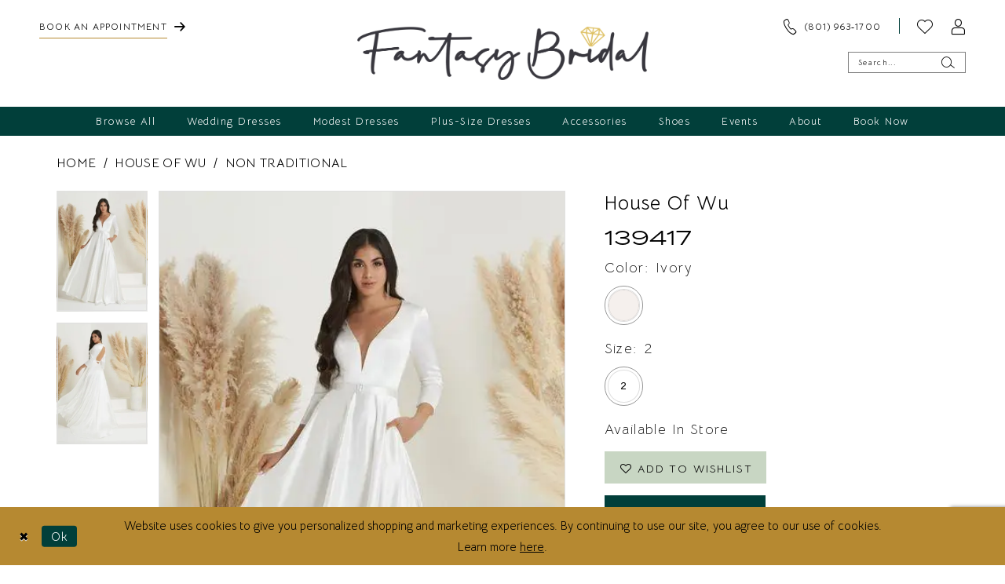

--- FILE ---
content_type: text/html; charset=utf-8
request_url: https://fantasy-bridal.com/house-of-wu/non-traditional/48024
body_size: 20448
content:





<!DOCTYPE html>
<html class="" lang="en-US">
<head>
    
<base href="/">
<meta charset="UTF-8">
<meta name="viewport" content="width=device-width, initial-scale=1, maximum-scale=2, user-scalable=0" />
<meta name="format-detection" content="telephone=yes">

    <link rel="apple-touch-icon" sizes="180x180" href="Themes/FantasyBridal/Content/img/favicon/apple-touch-icon.png">
<link rel="icon" type="image/png" sizes="32x32" href="Themes/FantasyBridal/Content/img/favicon/favicon-32x32.png">
<link rel="icon" type="image/png" sizes="16x16" href="Themes/FantasyBridal/Content/img/favicon/favicon-16x16.png">
<link rel="manifest" href="Themes/FantasyBridal/Content/img/favicon/site.webmanifest">
<link rel="mask-icon" href="Themes/FantasyBridal/Content/img/favicon/safari-pinned-tab.svg" color="#5bbad5">
<link rel="shortcut icon" href="Themes/FantasyBridal/Content/img/favicon/favicon.ico">
<meta name="msapplication-TileColor" content="#ffffff">
<meta name="msapplication-config" content="Themes/FantasyBridal/Content/img/favicon/browserconfig.xml">
<meta name="theme-color" content="#ffffff">
    <link rel="preconnect" href="https://use.typekit.net" crossorigin="anonymous">
<link rel="preconnect" href="https://p.typekit.net" crossorigin="anonymous">
<link rel="preload" href="https://use.typekit.net/ljw8pkj.css" as="style">
<link rel="stylesheet" href="https://use.typekit.net/ljw8pkj.css"/>
<link rel="preconnect" href="https://fonts.gstatic.com">
<link href="https://fonts.googleapis.com/css2?family=Bellota+Text:ital,wght@0,300;0,400;0,700;1,300;1,400;1,700&display=swap" rel="stylesheet">

    
<title>House of Wu | Fantasy Bridal - 139417 | Fantasy Bridal</title>

    <meta property="og:title" content="House of Wu | Fantasy Bridal - 139417 | Fantasy Bridal" />
    <meta property="og:type" content="website" />
    <meta property="og:url" content="https://fantasy-bridal.com/house-of-wu/non-traditional/48024"/>
        <meta name="description" content="Fantasy Bridal is the home of wedding dresses in Murray, Utah. Our bridal boutique offers designer gowns &amp; accessories with styles to suit every bride. Book an appointment and come browse our gorgeous collection of designer wedding dresses. Style 139417" />
        <meta property="og:description" content="Fantasy Bridal is the home of wedding dresses in Murray, Utah. Our bridal boutique offers designer gowns &amp; accessories with styles to suit every bride. Book an appointment and come browse our gorgeous collection of designer wedding dresses. Style 139417" />
        <meta property="og:image" content="https://fantasy-bridal.com/uploads/images/products/3794/2f2b6d8b_b645_48d6_a2bd_4ba2c68f34a4.webp?w=670" />
        <meta name="twitter:image" content="https://fantasy-bridal.com/uploads/images/products/3794/2f2b6d8b_b645_48d6_a2bd_4ba2c68f34a4.webp?w=670">
        <meta name="keywords" content="Modest Gowns, Utah Gowns, Bridal Gowns, Plus Gowns, Utah Plus Gowns, Modest Plus Gowns, Sale Gowns" />
        <meta name="google-site-verification" content="WYvTH1EPpV-I9vH0M5hLjroVy-hmJpWpjPdH3RMMO_0" />
        <link rel="canonical" href="https://fantasy-bridal.com/house-of-wu/non-traditional/48024" />

    

    <link rel="preload" href="/Content/fonts/syvoicomoon/Syvo-Icomoon.woff?y5043x" as="font" type="font/woff" crossorigin>

    <link rel="stylesheet" type="text/css" href="https://fantasy-bridal.com/content/theme.min.css?v=20251230115224"/>
    

    



    

    <script>
        !function(e){if(!window.pintrk){window.pintrk = function () {
        window.pintrk.queue.push(Array.prototype.slice.call(arguments))};var
          n=window.pintrk;n.queue=[],n.version="3.0";var
          t=document.createElement("script");t.async=!0,t.src=e;var
          r=document.getElementsByTagName("script")[0];
          r.parentNode.insertBefore(t,r)}}("https://s.pinimg.com/ct/core.js");
        pintrk('load', '2613148195550', {em: ''});
        pintrk('page');
    </script>
    <noscript>
        <img height="1" width="1" style="display:none;" alt="Pinterest Initialization"
             src="https://ct.pinterest.com/v3/?event=init&tid=2613148195550&noscript=1" />
    </noscript>




<meta name="facebook-domain-verification" content="5pqqtp1ewdnkapjwm1gyt7ckmtw4vu" />

<!-- Pinterest Tag -->

<!--
<script>

!function(e){if(!window.pintrk){window.pintrk = function () {

window.pintrk.queue.push(Array.prototype.slice.call(arguments))};var

  n=window.pintrk;n.queue=[],n.version="3.0";var

  t=document.createElement("script");t.async=!0,t.src=e;var

  r=document.getElementsByTagName("script")[0];

  r.parentNode.insertBefore(t,r)}}("https://s.pinimg.com/ct/core.js");

pintrk('load', '2613148195550', {em: '<user_email_address>'});

pintrk('page');



</script>

<noscript>

<img height="1" width="1" style="display:none;" alt=""

  src="https://ct.pinterest.com/v3/?event=init&tid=2613148195550&pd[em]=<hashed_email_address>&noscript=1" />

</noscript>

-->

<!-- end Pinterest Tag -->
</head>
<body class="page-pdp page-common page-white  ">
    <!--[if lt IE 11]>
      <p class="browsehappy">You are using an <strong>outdated</strong> browser. Please <a href="http://browsehappy.com/">upgrade your browser</a> to improve your experience.</p>
    <![endif]-->
    <div class="hidden-vars" data-vars>
    <div class="breakpoint-xl" data-var-name="breakpoint" data-var-type="xl" data-var-value="width"></div>
    <div class="breakpoint-lg" data-var-name="breakpoint" data-var-type="lg" data-var-value="width"></div>
    <div class="breakpoint-md" data-var-name="breakpoint" data-var-type="md" data-var-value="width"></div>
    <div class="breakpoint-sm" data-var-name="breakpoint" data-var-type="sm" data-var-value="width"></div>
    <div class="color-primary" data-var-name="color" data-var-type="primary" data-var-value="color"></div>
    <div class="color-secondary" data-var-name="color" data-var-type="secondary" data-var-value="color"></div>
</div>
    <!-- Loader -->
    <div id="spinner" class="loader">
        <div class="round">
            <div class="section"></div>
        </div>
    </div>
    <div class="app-container app-container-fix">
        
<div class="primary-block iblock-fix" data-property="fixed-header">
    



        <div class="preheader preheader-top-links hidden-gt-sm" id="preheader-top-links">
            <div class="container-fluid">
                <div class="row">
                    <div class="top-links-wrapper">
                        <ul role="menu" aria-label="Preheader Menu. Buttons: , phone, appointment" class="has-separators-all">
                                <li role="menuitem">
                                    <a href="appointments" aria-label="Book an appointment">
  <span>Book an appointment</span>
  <i class="icomoon icomoon-send hidden-xs hidden-sm" aria-hidden="true"></i>
</a>
                                </li>

                                <li role="menuitem">
                                    <a href="tel:8019631700" 
   rel="nofollow" 
   aria-label="Phone us">
  <i class="icomoon icomoon-phone hidden-xs hidden-sm" aria-hidden="true"></i>
  <span>(801)&nbsp;963&#8209;1700</span>
</a>
                                </li>
                        </ul>
                    </div>
                </div>
            </div>
        </div>

    <div class="preheader preheader-main" id="preheader">
        <div class="container-fluid">
            <div class="row">
                <div class="preheader-blocks">
                    <div class="preheader-block preheader-left preheader-style">
                        <ul role="menu" aria-label="Preheader Menu. Buttons:hamburger, appointment, phone, store locator">   
                            <li role="menuitem" class="hidden-gt-sm">
                                <span class="navbar-toggle menu-item collapsed"
      data-toggle="collapse"
      data-target="#main-navbar"
      role="button"
      aria-label="Show Main Navigation Menu"
      aria-controls="main-navbar"
      aria-haspopup="true"
      aria-expanded="false">
    <i class="icomoon icomoon-hamburger"
       aria-hidden="true"></i>
</span>
                            </li> 
                            
                                <li role="menuitem" class="preheader-appointment-link hidden-sm hidden-xs">  
                                    <a href="appointments" aria-label="Book an appointment">
  <span>Book an appointment</span>
  <i class="icomoon icomoon-send hidden-xs hidden-sm" aria-hidden="true"></i>
</a>
                                </li>
                        </ul>
                    </div>

                    <a
                       href="/"
                       class="brand-logo"
                       aria-label="Fantasy Bridal">
                        <img src="logos/main-logo?v=48ce5743-7ba8-a4e5-2757-4aec0a32c7d6"
                             alt="Fantasy Bridal" />
                    </a>

                    <div class="preheader-block preheader-right preheader-style">
                            <ul role="menu" aria-label="Preheader Menu. Buttons: phone" class="hidden-xs hidden-sm">
                                <li role="menuitem" class="preheader-phone-link hidden-mobile-sticky">
                                    <a href="tel:8019631700" 
   rel="nofollow" 
   aria-label="Phone us">
  <i class="icomoon icomoon-phone hidden-xs hidden-sm" aria-hidden="true"></i>
  <span>(801)&nbsp;963&#8209;1700</span>
</a>
                                </li>
                            </ul>

                        <ul role="menu" aria-label="Preheader Menu. Buttons: wishlist, search">      
                            <li role="menuitem" class="hidden-gt-sm">  
                                <a class="show-search" 
   href="search" 
   aria-haspopup="true" 
   aria-expanded="false" 
   aria-label="Show search">
    <i class="icomoon icomoon-search"
    aria-hidden="true"></i>
</a>
                            </li>

                            <li role="menuitem">  
                                <a href="/wishlist"
   aria-label="Visit Wishlist Page">
    <i class="icomoon icomoon-heart"
       aria-hidden="true"></i>
</a>
                            </li>

                            <li role="menuitem" class="hidden-xs hidden-sm">
                                <a href="/account/information"
   class="dropdown-toggle menu-item"
   data-toggle="dropdown"
   role="button"
   aria-label="Open Account Dialog"
   aria-haspopup="true"
   aria-expanded="false">
    <i class="icomoon icomoon-user" aria-hidden="true"></i>
</a>
<div class="dropdown-menu clickable cart-popup"
     role="dialog"
     aria-label="Account Dialog">
    <span class="fl-right close-dropdown"
          data-trigger="cart"
          role="button"
          aria-label="Toggle Account Dialog"
          aria-haspopup="true"
          aria-expanded="false">
    </span>
    <div class="account-dropdown">
        <ul>
                <li>
                    <a href="/login">Sign In</a>
                </li>
                <li>
                    <a href="/register">Sign Up</a>
                </li>
                <li>
                    <a href="/wishlist">Wishlist</a>
                </li>
        </ul>
    </div>
</div>
                            </li>

                        </ul>

                        <div class="search-holder">
                            
<div name="search-form"
     role="search"
     aria-label="Search form"
     class="search-form iblock-fix collapsed">
    <div class="search-group ui-widget">
        <div class="search-btn search-btn-left">
            <button type="submit"
                    data-trigger="search"
                    aria-label="Submit Search">
                <i class="icomoon icomoon-search"
                   aria-hidden="true"></i>
            </button>
        </div>
        <div class="search-btn search-btn-right">
            <button type="button"
                    class="close-search-form"
                    aria-label="Close Search">
                <i class="icomoon icomoon-close-x"
                   aria-hidden="true"></i>
            </button>
        </div>
        <input type="search"
               name="query"
               class="ui-autocomplete-input"
               placeholder="Search..."
               aria-label="Enter Search Text"
               data-property="search"
               autocomplete="off">
    </div>
</div>
                        </div>
                    </div>
                </div>
            </div>
        </div>
    </div>

    <header class="header iblock-fix" id="header">
        <div class="container"> 
            <div class="row">
                <div class="header-blocks clearfix">
                    

<div id="main-navbar" class="navbar-collapse main-navbar main-navbar-extended collapse">
    <div class="main-navbar-extended-contents">
        
<div class="main-navbar-extended-header hidden-gt-sm">
    <div class="main-navbar-extended-header-search">
        
<div name="search-form"
     role="search"
     aria-label="Search form"
     class="search-form iblock-fix collapsed">
    <div class="search-group ui-widget">
        <div class="search-btn search-btn-left">
            <button type="submit"
                    data-trigger="search"
                    aria-label="Submit Search">
                <i class="icomoon icomoon-search"
                   aria-hidden="true"></i>
            </button>
        </div>
        <div class="search-btn search-btn-right">
            <button type="button"
                    class="close-search-form"
                    aria-label="Close Search">
                <i class="icomoon icomoon-close-x"
                   aria-hidden="true"></i>
            </button>
        </div>
        <input type="search"
               name="query"
               class="ui-autocomplete-input"
               placeholder="Search..."
               aria-label="Enter Search Text"
               value=""
               data-property="search"
               autocomplete="off">
    </div>
</div>
    </div>
</div>
        
<div class="main-navbar-extended-body">
    




<nav class="common-navbar" role="navigation" id="common-navbar" aria-label="Main Navigation">
    <span
          class="close-navbar close-btn "
          data-toggle="collapse"
          data-target="#main-navbar"
          role="button"
          tabindex="0"
          aria-controls="main-navbar"
          aria-haspopup="true"
          aria-expanded="false"
          aria-label="Close Navbar">
    </span>

            <ul role="menubar" aria-label="Main Navigation Menu">
                    <li role="none" data-menu-item>
                        <a class="navbar-item" role="menuitem" tabindex="0" aria-haspopup="false" aria-expanded="false" href="/categories/browse-all-bridal" rel="" target="">
                            <span>Browse All</span>
                            <i class="sign" aria-hidden="true"></i>
                        </a>
                    </li>
                    <li role="none" data-menu-item>
                            <input type="checkbox" autocomplete="off" 
                                   data-trigger="menu-opener"
                                   tabindex="-1"
                                   aria-label="Toggle Wedding Dresses Sub Menu"/>
                        <a class="navbar-item" role="menuitem" tabindex="-1" aria-haspopup="true" aria-expanded="false" href="/categories/bridal" rel="" target="">
                            <span>Wedding Dresses</span>
                            <i class="sign" aria-hidden="true"></i>
                        </a>
                            <ul role="menu"
                                aria-label="Wedding Dresses Sub Menu"
                                class="common-sub-menu">
                                
        <li role="none"
            data-menu-item="empty">
                <input type="checkbox"
                       autocomplete="off"
                       data-trigger="menu-opener"
                       tabindex="-1"
                       aria-label="Toggle Sub Menu"/>
                <ul role="menu"
                    aria-label=" Sub Menu">
                    
        <li role="none"
            data-menu-item="">
                <a class="navbar-item" role="menuitem" tabindex="0" aria-haspopup="false" aria-expanded="false" href="/categories/bridal" rel="" target="">
                    <span>Browse</span>
                    <i class="sign" aria-hidden="true"></i>
                </a>
        </li>        
        <li role="none"
            data-menu-item="">
                <a class="navbar-item" role="menuitem" tabindex="-1" aria-haspopup="false" aria-expanded="false" href="/disney-fairy-tale-weddings" rel="" target="">
                    <span>Disney Fairy Tale Weddings Collection</span>
                    <i class="sign" aria-hidden="true"></i>
                </a>
        </li>        
        <li role="none"
            data-menu-item="">
                <a class="navbar-item" role="menuitem" tabindex="-1" aria-haspopup="false" aria-expanded="false" href="/categories/wedding-dresses-under-1-300" rel="" target="">
                    <span>Wedding Dresses Under $1,300</span>
                    <i class="sign" aria-hidden="true"></i>
                </a>
        </li>        
        <li role="none"
            data-menu-item="">
                <a class="navbar-item" role="menuitem" tabindex="-1" aria-haspopup="false" aria-expanded="false" href="/categories/wedding-dresses-over-1-300" rel="" target="">
                    <span>Wedding Dresses Over $1,300</span>
                    <i class="sign" aria-hidden="true"></i>
                </a>
        </li>        
        <li role="none"
            data-menu-item="">
                <a class="navbar-item" role="menuitem" tabindex="-1" aria-haspopup="false" aria-expanded="false" href="/categories/couture-wedding-dresses" rel="" target="">
                    <span>Couture</span>
                    <i class="sign" aria-hidden="true"></i>
                </a>
        </li>        
        <li role="none"
            data-menu-item="">
                <a class="navbar-item" role="menuitem" tabindex="-1" aria-haspopup="false" aria-expanded="false" href="categories/mix-and-match" rel="" target="">
                    <span>Mix & Match</span>
                    <i class="sign" aria-hidden="true"></i>
                </a>
        </li>        
        <li role="none"
            data-menu-item="">
                <a class="navbar-item" role="menuitem" tabindex="-1" aria-haspopup="false" aria-expanded="false" href="/collections/bridal/sale" rel="" target="">
                    <span>Sale</span>
                    <i class="sign" aria-hidden="true"></i>
                </a>
        </li>        

                </ul>
        </li>        

                            </ul>                                
                    </li>
                    <li role="none" data-menu-item>
                            <input type="checkbox" autocomplete="off" 
                                   data-trigger="menu-opener"
                                   tabindex="-1"
                                   aria-label="Toggle Modest Dresses Sub Menu"/>
                        <a class="navbar-item" role="menuitem" tabindex="-1" aria-haspopup="true" aria-expanded="false" href="categories/modest-wedding-dresses" rel="" target="">
                            <span>Modest Dresses</span>
                            <i class="sign" aria-hidden="true"></i>
                        </a>
                            <ul role="menu"
                                aria-label="Modest Dresses Sub Menu"
                                class="common-sub-menu">
                                
        <li role="none"
            data-menu-item="empty">
                <input type="checkbox"
                       autocomplete="off"
                       data-trigger="menu-opener"
                       tabindex="-1"
                       aria-label="Toggle Sub Menu"/>
                <ul role="menu"
                    aria-label=" Sub Menu">
                    
        <li role="none"
            data-menu-item="">
                <a class="navbar-item" role="menuitem" tabindex="0" aria-haspopup="false" aria-expanded="false" href="/categories/modest-under-1500" rel="" target="">
                    <span>Modest $1,000 - $1,600</span>
                    <i class="sign" aria-hidden="true"></i>
                </a>
        </li>        
        <li role="none"
            data-menu-item="">
                <a class="navbar-item" role="menuitem" tabindex="-1" aria-haspopup="false" aria-expanded="false" href="/categories/modest-over-1500" rel="" target="">
                    <span>Modest Over $1600</span>
                    <i class="sign" aria-hidden="true"></i>
                </a>
        </li>        
        <li role="none"
            data-menu-item="">
                <a class="navbar-item" role="menuitem" tabindex="-1" aria-haspopup="false" aria-expanded="false" href="/categories/modest-couture" rel="" target="">
                    <span>Modest Couture</span>
                    <i class="sign" aria-hidden="true"></i>
                </a>
        </li>        
        <li role="none"
            data-menu-item="">
                <a class="navbar-item" role="menuitem" tabindex="-1" aria-haspopup="false" aria-expanded="false" href="/categories/modest-sale" rel="" target="">
                    <span>Modest Sale</span>
                    <i class="sign" aria-hidden="true"></i>
                </a>
        </li>        

                </ul>
        </li>        

                            </ul>                                
                    </li>
                    <li role="none" data-menu-item>
                            <input type="checkbox" autocomplete="off" 
                                   data-trigger="menu-opener"
                                   tabindex="-1"
                                   aria-label="Toggle Plus-Size Dresses Sub Menu"/>
                        <a class="navbar-item" role="menuitem" tabindex="-1" aria-haspopup="true" aria-expanded="false" href="/categories/plus-wedding-dresses" rel="" target="">
                            <span>Plus-Size Dresses</span>
                            <i class="sign" aria-hidden="true"></i>
                        </a>
                            <ul role="menu"
                                aria-label="Plus-Size Dresses Sub Menu"
                                class="common-sub-menu">
                                
        <li role="none"
            data-menu-item="empty">
                <input type="checkbox"
                       autocomplete="off"
                       data-trigger="menu-opener"
                       tabindex="-1"
                       aria-label="Toggle Sub Menu"/>
                <ul role="menu"
                    aria-label=" Sub Menu">
                    
        <li role="none"
            data-menu-item="">
                <a class="navbar-item" role="menuitem" tabindex="0" aria-haspopup="false" aria-expanded="false" href="/categories/plus-under-1-300" rel="" target="">
                    <span>Plus Under $1,300</span>
                    <i class="sign" aria-hidden="true"></i>
                </a>
        </li>        
        <li role="none"
            data-menu-item="">
                <a class="navbar-item" role="menuitem" tabindex="-1" aria-haspopup="false" aria-expanded="false" href="/categories/plus-over-1-300" rel="" target="">
                    <span>Plus Over $1,300</span>
                    <i class="sign" aria-hidden="true"></i>
                </a>
        </li>        
        <li role="none"
            data-menu-item="">
                <a class="navbar-item" role="menuitem" tabindex="-1" aria-haspopup="false" aria-expanded="false" href="/categories/plus-couture" rel="" target="">
                    <span>Plus Couture</span>
                    <i class="sign" aria-hidden="true"></i>
                </a>
        </li>        
        <li role="none"
            data-menu-item="">
                <a class="navbar-item" role="menuitem" tabindex="-1" aria-haspopup="false" aria-expanded="false" href="/categories/plus-sale" rel="" target="">
                    <span>Plus Sale</span>
                    <i class="sign" aria-hidden="true"></i>
                </a>
        </li>        

                </ul>
        </li>        

                            </ul>                                
                    </li>
                    <li role="none" data-menu-item>
                        <a class="navbar-item" role="menuitem" tabindex="-1" aria-haspopup="false" aria-expanded="false" href="our-accessories" rel="" target="">
                            <span>Accessories</span>
                            <i class="sign" aria-hidden="true"></i>
                        </a>
                    </li>
                    <li role="none" data-menu-item>
                        <a class="navbar-item" role="menuitem" tabindex="-1" aria-haspopup="false" aria-expanded="false" href="fantasy-bridal-x-kailee-p-wedding-shoes" rel="" target="">
                            <span>Shoes</span>
                            <i class="sign" aria-hidden="true"></i>
                        </a>
                    </li>
                    <li role="none" data-menu-item>
                        <a class="navbar-item" role="menuitem" tabindex="-1" aria-haspopup="false" aria-expanded="false" href="/events" rel="" target="">
                            <span>Events</span>
                            <i class="sign" aria-hidden="true"></i>
                        </a>
                    </li>
                    <li role="none" data-menu-item>
                            <input type="checkbox" autocomplete="off" 
                                   data-trigger="menu-opener"
                                   tabindex="-1"
                                   aria-label="Toggle About Sub Menu"/>
                        <span class="navbar-item" role="menuitem" tabindex="-1" aria-haspopup="true" aria-expanded="false">
                            <span>About</span>
                            <i class="sign" aria-hidden="true"></i>
                        </span>
                            <ul role="menu"
                                aria-label="About Sub Menu"
                                class="common-sub-menu">
                                
        <li role="none"
            data-menu-item="empty">
                <input type="checkbox"
                       autocomplete="off"
                       data-trigger="menu-opener"
                       tabindex="-1"
                       aria-label="Toggle Sub Menu"/>
                <ul role="menu"
                    aria-label=" Sub Menu">
                    
        <li role="none"
            data-menu-item="">
                <a class="navbar-item" role="menuitem" tabindex="0" aria-haspopup="false" aria-expanded="false" href="what-we-offer" rel="" target="">
                    <span>What We Offer</span>
                    <i class="sign" aria-hidden="true"></i>
                </a>
        </li>        
        <li role="none"
            data-menu-item="">
                <a class="navbar-item" role="menuitem" tabindex="-1" aria-haspopup="false" aria-expanded="false" href="virtual-store-tour" rel="" target="">
                    <span>Virtual Store Tour</span>
                    <i class="sign" aria-hidden="true"></i>
                </a>
        </li>        
        <li role="none"
            data-menu-item="">
                <a class="navbar-item" role="menuitem" tabindex="-1" aria-haspopup="false" aria-expanded="false" href="meet-our-stylist-team" rel="" target="">
                    <span>Meet Our Stylist Team</span>
                    <i class="sign" aria-hidden="true"></i>
                </a>
        </li>        
        <li role="none"
            data-menu-item="">
                <a class="navbar-item" role="menuitem" tabindex="-1" aria-haspopup="false" aria-expanded="false" href="meet-our-support-team" rel="" target="">
                    <span>Meet Our Support Team</span>
                    <i class="sign" aria-hidden="true"></i>
                </a>
        </li>        
        <li role="none"
            data-menu-item="">
                <a class="navbar-item" role="menuitem" tabindex="-1" aria-haspopup="false" aria-expanded="false" href="alterations" rel="" target="">
                    <span>Alterations</span>
                    <i class="sign" aria-hidden="true"></i>
                </a>
        </li>        
        <li role="none"
            data-menu-item="">
                <a class="navbar-item" role="menuitem" tabindex="-1" aria-haspopup="false" aria-expanded="false" href="faq" rel="" target="">
                    <span>FAQ</span>
                    <i class="sign" aria-hidden="true"></i>
                </a>
        </li>        
        <li role="none"
            data-menu-item="">
                <a class="navbar-item" role="menuitem" tabindex="-1" aria-haspopup="false" aria-expanded="false" href="/blog" rel="" target="">
                    <span>Blog</span>
                    <i class="sign" aria-hidden="true"></i>
                </a>
        </li>        
        <li role="none"
            data-menu-item="">
                <a class="navbar-item" role="menuitem" tabindex="-1" aria-haspopup="false" aria-expanded="false" href="contact-us" rel="" target="">
                    <span>Contact</span>
                    <i class="sign" aria-hidden="true"></i>
                </a>
        </li>        
        <li role="none"
            data-menu-item="">
                <a class="navbar-item" role="menuitem" tabindex="-1" aria-haspopup="false" aria-expanded="false" href="preferred-vendors" rel="" target="">
                    <span>Preferred Vendors</span>
                    <i class="sign" aria-hidden="true"></i>
                </a>
        </li>        

                </ul>
        </li>        

                            </ul>                                
                    </li>
                    <li role="none" data-menu-item>
                            <input type="checkbox" autocomplete="off" 
                                   data-trigger="menu-opener"
                                   tabindex="-1"
                                   aria-label="Toggle Book Now Sub Menu"/>
                        <a class="navbar-item" role="menuitem" tabindex="-1" aria-haspopup="true" aria-expanded="false" href="appointments" rel="" target="">
                            <span>Book Now</span>
                            <i class="sign" aria-hidden="true"></i>
                        </a>
                            <ul role="menu"
                                aria-label="Book Now Sub Menu"
                                class="common-sub-menu">
                                
        <li role="none"
            data-menu-item="empty">
                <input type="checkbox"
                       autocomplete="off"
                       data-trigger="menu-opener"
                       tabindex="-1"
                       aria-label="Toggle Sub Menu"/>
                <ul role="menu"
                    aria-label=" Sub Menu">
                    
        <li role="none"
            data-menu-item="">
                <a class="navbar-item" role="menuitem" tabindex="0" aria-haspopup="false" aria-expanded="false" href="appointments" rel="" target="">
                    <span>Bridal Appointments</span>
                    <i class="sign" aria-hidden="true"></i>
                </a>
        </li>        
        <li role="none"
            data-menu-item="">
                <a class="navbar-item" role="menuitem" tabindex="-1" aria-haspopup="false" aria-expanded="false" href="private-appointments" rel="" target="">
                    <span>Private Appointments</span>
                    <i class="sign" aria-hidden="true"></i>
                </a>
        </li>        
        <li role="none"
            data-menu-item="">
                <a class="navbar-item" role="menuitem" tabindex="-1" aria-haspopup="false" aria-expanded="false" href="accessory-appointments" rel="" target="">
                    <span>Accessory Appointments</span>
                    <i class="sign" aria-hidden="true"></i>
                </a>
        </li>        
        <li role="none"
            data-menu-item="">
                <a class="navbar-item" role="menuitem" tabindex="-1" aria-haspopup="false" aria-expanded="false" href="virtual-appointments" rel="" target="">
                    <span>Virtual Appointments</span>
                    <i class="sign" aria-hidden="true"></i>
                </a>
        </li>        

                </ul>
        </li>        

                            </ul>                                
                    </li>
            </ul>
</nav>



</div>
        
<div class="main-navbar-extended-footer hidden-gt-sm">
    <div class="main-navbar-extended-footer-icons">
        <ul>
                    <li>
                        <a href="/wishlist">
                            <i class="icon-syvo icon-heart-o" aria-hidden="true"></i>
                            <span>Wishlist</span>
                        </a>
                    </li>
                <li>
                    <a href="/login">
                        <i class="icon-syvo icon-user-o" aria-hidden="true"></i>
                        <span>Sign In</span>
                    </a>
                </li>
                <li>
                    <a href="/register">
                        <i class="icon-syvo icon-user-o" aria-hidden="true"><span>+</span></i>
                        <span>Sign Up</span>
                    </a>
                </li>
        </ul>
    </div>
</div>
    </div>
    
<div class="main-navbar-extended-overlay" data-toggle="collapse" data-target="#main-navbar" aria-haspopup="false" aria-expanded="false" aria-hidden="true"></div>
</div>
                </div>
            </div>
        </div>
    </header>
</div>
        


        <div class="main-content" id="main">
            



<div class="details-cmp common-cmp bootstrap-iso iblock-fix">

    

<section class="section-breadcrumbs">
    <div class="container">
        <div class="row">
            <div class="common-breadcrumbs">
                <ul>
                        <li>
                                <a class=""
                                   href="/">Home</a>

                        </li>
                        <li>
                                <a class=""
                                   href="/house-of-wu">House of Wu</a>

                        </li>
                        <li>
                                <a class=""
                                   href="/house-of-wu/non-traditional">Non Traditional</a>

                        </li>
                </ul>
            </div>
        </div>

    </div>
</section>

    <section class="section-product" data-product-id="3794">
        <div class="container">
            <div class="row">
                <div class="product-bio">
                    <div class="product-detailed clearfix iblock-fix">
                        <div class="product-info product-visual">

                            




<div class="product-media">
    

    <div class="product-views clearfix" data-property="parent">
        <span role="heading" aria-level="2" class="sr-only">Products Views Carousel</span>
        <a href="#products-views-skip" title="Skip to end" class="sr-only sr-only-focusable" 
           data-trigger="scroll-to" data-target="#products-views-skip">Skip to end</a>
        

<div class="product-view previews">
        <div class="list" data-list="previews" aria-label="House of Wu 139417 thumbnail list">

                    <div class="list-item">
                        <div class="preview has-background"
                             style="background-image: url('uploads/images/products/3794/2f2b6d8b_b645_48d6_a2bd_4ba2c68f34a4.webp?w=340')"
                             data-trigger="color-filter-all"
                             data-value-id="17">
                            <img src="uploads/images/products/3794/2f2b6d8b_b645_48d6_a2bd_4ba2c68f34a4.webp?w=340" alt="House of Wu 139417 #0 default Ivory thumbnail"/>
                        </div>
                    </div>
                    <div class="list-item">
                        <div class="preview has-background"
                             style="background-image: url('uploads/images/products/3794/2f5a716d_1cb1_48ef_98f7_183f2605ac31.webp?w=340')"
                             data-trigger="color-filter-all"
                             data-value-id="17">
                            <img src="uploads/images/products/3794/2f5a716d_1cb1_48ef_98f7_183f2605ac31.webp?w=340" alt="House of Wu 139417 #1 default Ivory thumbnail"/>
                        </div>
                    </div>
        </div>
</div>
        

<div class="product-view overviews common-videolist">

        <div class="list" data-list="overviews" data-slick>
                    <div class="list-item slick-current">
                        <div class="overview"
                             data-lazy-background
                             data-value-id="17"
                             data-related-image="false">
                            <a href="uploads/images/products/3794/2f2b6d8b_b645_48d6_a2bd_4ba2c68f34a4.webp?w=2000"
                               class="MagicZoom overview-media" data-options="lazyZoom: true; textClickZoomHint: Click to zoom"
                               aria-label="Full size House of Wu 139417 #0 default Ivory picture">
                                <img data-lazy="uploads/images/products/3794/2f2b6d8b_b645_48d6_a2bd_4ba2c68f34a4.webp?w=740" 
                                     alt="House of Wu 139417 #0 default Ivory picture"/>
                            </a>
                        </div>
                    </div>
                    <div class="list-item ">
                        <div class="overview"
                             data-lazy-background
                             data-value-id="17"
                             data-related-image="false">
                            <a href="uploads/images/products/3794/2f5a716d_1cb1_48ef_98f7_183f2605ac31.webp?w=2000"
                               class="MagicZoom overview-media" data-options="lazyZoom: true; textClickZoomHint: Click to zoom"
                               aria-label="Full size House of Wu 139417 #1 default Ivory picture">
                                <img data-lazy="uploads/images/products/3794/2f5a716d_1cb1_48ef_98f7_183f2605ac31.webp?w=740" 
                                     alt="House of Wu 139417 #1 default Ivory picture"/>
                            </a>
                        </div>
                    </div>
        </div>
    
    <div class="controls">
        <div class="list">
            <div class="list-item">
            </div>
        </div>
    </div>

    

</div>
        <div id="products-views-skip" class="sr-only" tabindex="-1">Products Views Carousel End</div>
    </div>

</div>

<div class="visual-dots dots-placeholder"></div>

<div class="social-networks social-share social-share-single">
    <ul>
        <li>
            <span class="share-title">
                Share:
            </span>
        </li>
                    <li style="display: none;">
                        <a href="https://www.pinterest.com/fantasybridal/"
                           data-property="pinterest-share"
                           data-placement="Social group"
                           target="_blank" title="Pinterest" aria-label="Share using Pinterest">
                            <i class="fa fa-pinterest-p" aria-hidden="true"></i>
                        </a>
                    </li>
        
    </ul>
</div>




                        </div>
                        <div class="product-info product-sheet" data-property="product-details">

                            


<div class="product-heading">
    <div class="option name">
        
    <h1 role="heading" aria-level="1">
        House of Wu
    </h1>

    <h3 role="heading" aria-level="2">
        139417
    </h3>


    </div>
    

</div>




    <div class="product-dynamic">



            <div class="option option-color">
                

    <div class="option-header">
        <h5 class="option-title">Color:</h5>
        <span class="option-display" id="selected-color"
            data-property="selected-color" aria-live="polite" aria-label="Chosen color"></span>
    </div>
    <div class="option-content">
        <div class="product-colors product-options " 
             aria-live="polite" aria-label="Product color controls state depends on size chosen">
            <div class="list">
                    <div class="list-item">
                        
<div class="product-color product-option"
     data-property="color"
     data-value-id="17"
     data-value="Ivory"
     data-hex="#F5F0ED"
     title="Ivory">
    <input name="color" type="radio" value="Ivory" aria-label="Color: Ivory"/>


    <span class="color"  data-property="product-color">
        <div class="canvas">
            <div data-layout-font class="square" title="Ivory">
                <svg version="1.1" viewBox="0 0 1000 1000"
                     height="1000"
                     width="1000"
                     xml:space="preserve"
                     xmlns="http://www.w3.org/2000/svg"
                     xmlns:xlink="http://www.w3.org/1999/xlink">

                        <g style="transform-origin: 50% 50%; ">
                            <polygon points="-207.10678118654744,-207.10678118654744 -207.10678118654744,1207.1067811865473 1207.1067811865473,1207.1067811865473 1207.1067811865473,-207.10678118654744" style="fill: #F5F0ED;"></polygon>
                        </g>
                </svg>
            </div>
        </div>

    </span>
    <span class="line"></span>
    <span class="no-product" data-nosnippet>
        Unavailable in Color Selected
    </span>
</div>
                    </div>
            </div>
        </div>
    </div>





            </div>

            <div class="option option-size">


    <div class="option-header">
            <h5 class="option-title">Size:</h5>
            <span class="option-display" id="selected-size"
                  data-property="selected-size" aria-live="polite" aria-label="Chosen size">
            </span>
    </div>
    <div class="option-content has-sizes">
            <div class="product-sizes product-options "
                 aria-live="polite" aria-label="Product size controls state depends on color chosen">
                <div class="list">
                        <div class="list-item">
                            <div class="product-size product-option"
     data-property="size"
     data-value-id="4"
     data-value="2"
     title="2">
    <input name="size" type="radio" value="2" aria-label="Size: 2"/>
    <span class="size-name product-option-name">2</span>
    <span class="line"></span>
    <span class="no-product">
        Unavailable in Size Selected
    </span>
</div>
                        </div>
                </div>
            </div>
    </div>
            </div>

            <div class="option availability-block">
                <div class="product-availability">
    <span class="option-display availability availability-text" data-property="availability" data-value="1" aria-live="polite" aria-label="Availability state depends on color/size combination chosen"></span>
    <i class="icon-syvo icon-checked availability availability-mark" aria-hidden="true"></i>
</div>
            </div>


    </div>



<div class="product-actions" aria-live="polite" aria-label="Product buttons. Cart and Wishlist buttons state depends on color/size combination chosen">
    <div class="option buttons-block">


    <div class="relative-container">
        <div class="cart-hint" data-property="cart-tooltip">
    <a href="#" class="cart-hint-close" data-trigger="cart-tooltip-close" aria-label="Close ship date tooltip"><span aria-hidden="true">&#10006;</span></a>
    <div class="cart-hint-header">
        <span class="h5" data-change="cart-tooltip-header">Ship date:</span>
    </div>
    <div class="cart-hint-body">
        <p data-change="cart-tooltip-text"></p>
    </div>
    <div class="cart-hint-arrow"></div>
</div>
        <a href="javascript:void(0);" class="btn btn-success-invert btn__add-wishlist" data-property="add-wishlist" data-value="true">
            <i class="fa fa-heart-o btn__add-wishlist__icon" aria-hidden="true"></i>
            <span class="btn__add-wishlist__title">Add to Wishlist</span>
            <i class="fa fa-check btn__add-wishlist__icon--active" aria-hidden="true"></i>
            <span class="btn__add-wishlist__title--active">Added To Wishlist</span>
        </a>
    </div>
    <a href="/appointments" class="btn btn-success" data-property="book-appointment" >
        Book Appointment
    </a>
    

    </div>
</div>






    <div class="product-attributes">
        <div class="option description">
            


    <div class="tabs tabs-description">
        <ul class="nav nav-tabs">
                <li class="active">
                    <a data-toggle="tab" href="#attributes" class="option-title">Attributes</a>
                </li>
        </ul>
        <div class="tab-content">

                <div id="attributes" class="tab-pane fade in active">
                    <ul class="attr-ul">
                            <li>
                                <div>Category: </div>
                                <div>
                                    Bridal Gown, Bridesmaid Dress, Formal
                                </div>
                            </li>
                            <li>
                                <div>Dress Details: </div>
                                <div>
                                    minimal
                                </div>
                            </li>
                            <li>
                                <div>Embellishments: </div>
                                <div>
                                    Key Hole, Low Back, Removeable Waistband
                                </div>
                            </li>
                            <li>
                                <div>Fabric: </div>
                                <div>
                                    Charmeuse, Satin
                                </div>
                            </li>
                            <li>
                                <div>Neckline: </div>
                                <div>
                                    3/4 Sleeves, Modified Sweetheart, Plunge, Sweetheart, V-Neck
                                </div>
                            </li>
                            <li>
                                <div>Silhouette: </div>
                                <div>
                                    A-Line, Natural Waist
                                </div>
                            </li>
                            <li>
                                <div>Train: </div>
                                <div>
                                    Floor Length, Sweep
                                </div>
                            </li>
                    </ul>
                </div>

        </div>
    </div>

        </div>
    </div>
    <div>
        <div class="option description">
            
    <div style="position: relative">
        <div class="pdp-disclaimer-description"
             ><p>All of the dresses stated on the website are available in the size/color stated. The website updates every 24 hours to reflect availability. There may be more availability in our warehouse, reach out for any questions.</p></div>

    </div>
        <hr />

        </div>
    </div>




                        </div>
                    </div>

                    


                </div>
            </div>
        </div>
    </section>


    


    <section class="section-header">
        <div class="container">
            <div class="row">
                <div class="header">
                    <h2>Related Products</h2>
                </div>
            </div>
        </div>
    </section>
    <section class="section-recommended section-related" aria-label="Related Products">
        <span role="heading" aria-level="2" class="sr-only">Related Products Carousel</span>
        <a href="#related-products-skip" title="Skip to end" class="sr-only sr-only-focusable"
           data-trigger="scroll-to" data-target="#related-products-skip">Skip to end</a>
        <div class="container">
            <div class="row">
                <div class="recommended-products related-products" data-property="related-products">
                        
    <div class="product-list  prices-hidden" aria-label="Product List" data-property="product-list">
        <div class="list" data-list="products">

                    <div class="list-item" data-layout-width>
                        
<div class="product " data-property="parent" data-product-id="5106" aria-label="139413">

    <div class="product-content product-content-visual clearfix">
       


    <a href="/house-of-wu/non-traditional/48014--charmeuse-satin" class="product-images" data-link="product-images" 
       role="presentation" 
       tabindex="-1" 
       aria-label="Visit House of Wu 139413 Page">
        <div class="list" data-list="product-images" role="list">
            <div class="list-item" role="listitem">
                


<div class="product-image product-image-default has-background" data-img="default" data-lazy-load="bg" data-src="uploads/images/products/5106/7ea454d4_665e_43cd_aee4_97021a1c9e59.webp?w=740" style="background-image: url(&#x27;Themes/Common/Content/img/no-image.png&#x27;)" data-related-image="false"><img alt="House of Wu 139413 Default Thumbnail Image" height="1151" src="Themes/Common/Content/img/no-image.png" width="740" /></div>


            </div>
        </div>
    </a>

        
        

    </div>
    
    <div class="product-content product-content-brief clearfix">

        
        <div class="product-brief">

            <a href="/house-of-wu/non-traditional/48014--charmeuse-satin" data-link="product-title" class="product-brief-content product-brief-content-title">
                <div class="product-title">
    <div class="title title-small" title="House of Wu 139413">
        <h4 role="presentation" aria-level="4">
            <span data-layout-font>House of Wu</span>
        </h4>
        <h5 role="presentation" aria-level="5">
            <span data-layout-font>139413</span>
        </h5>
</div>
</div>
            </a>

            


        </div>
    </div>
</div>
                    </div>
                    <div class="list-item" data-layout-width>
                        
<div class="product " data-property="parent" data-product-id="3700" aria-label="139421">

    <div class="product-content product-content-visual clearfix">
       


    <a href="/house-of-wu/non-traditional/48012-stretch-jersey" class="product-images" data-link="product-images" 
       role="presentation" 
       tabindex="-1" 
       aria-label="Visit House of Wu 139421 Page">
        <div class="list" data-list="product-images" role="list">
            <div class="list-item" role="listitem">
                


<div class="product-image product-image-default has-background" data-img="default" data-lazy-load="bg" data-src="uploads/images/products/3700/fa96204d_e290_4d7a_acd1_7c6408a9edb0.webp?w=740" style="background-image: url(&#x27;Themes/Common/Content/img/no-image.png&#x27;)" data-related-image="false"><img alt="House of Wu 139421 Default Thumbnail Image" height="1151" src="Themes/Common/Content/img/no-image.png" width="740" /></div>


            </div>
        </div>
    </a>

        
        

    </div>
    
    <div class="product-content product-content-brief clearfix">

        
        <div class="product-brief">

            <a href="/house-of-wu/non-traditional/48012-stretch-jersey" data-link="product-title" class="product-brief-content product-brief-content-title">
                <div class="product-title">
    <div class="title title-small" title="House of Wu 139421">
        <h4 role="presentation" aria-level="4">
            <span data-layout-font>House of Wu</span>
        </h4>
        <h5 role="presentation" aria-level="5">
            <span data-layout-font>139421</span>
        </h5>
</div>
</div>
            </a>

            


        </div>
    </div>
</div>
                    </div>
                    <div class="list-item" data-layout-width>
                        
<div class="product " data-property="parent" data-product-id="5109" aria-label="139415">

    <div class="product-content product-content-visual clearfix">
       


    <a href="/house-of-wu/non-traditional/48002" class="product-images" data-link="product-images" 
       role="presentation" 
       tabindex="-1" 
       aria-label="Visit House of Wu 139415 Page">
        <div class="list" data-list="product-images" role="list">
            <div class="list-item" role="listitem">
                


<div class="product-image product-image-default has-background" data-img="default" data-lazy-load="bg" data-src="uploads/images/products/5109/ec343c40_6828_4170_b36e_fb26039498ce.webp?w=740" style="background-image: url(&#x27;Themes/Common/Content/img/no-image.png&#x27;)" data-related-image="false"><img alt="House of Wu 139415 Default Thumbnail Image" height="1151" src="Themes/Common/Content/img/no-image.png" width="740" /></div>


            </div>
        </div>
    </a>

        
        

    </div>
    
    <div class="product-content product-content-brief clearfix">

        
        <div class="product-brief">

            <a href="/house-of-wu/non-traditional/48002" data-link="product-title" class="product-brief-content product-brief-content-title">
                <div class="product-title">
    <div class="title title-small" title="House of Wu 139415">
        <h4 role="presentation" aria-level="4">
            <span data-layout-font>House of Wu</span>
        </h4>
        <h5 role="presentation" aria-level="5">
            <span data-layout-font>139415</span>
        </h5>
</div>
</div>
            </a>

            


        </div>
    </div>
</div>
                    </div>
                    <div class="list-item" data-layout-width>
                        
<div class="product " data-property="parent" data-product-id="7201" aria-label="145016">

    <div class="product-content product-content-visual clearfix">
       


    <a href="/house-of-wu/non-traditional/45038" class="product-images" data-link="product-images" 
       role="presentation" 
       tabindex="-1" 
       aria-label="Visit House of Wu 145016 Page">
        <div class="list" data-list="product-images" role="list">
            <div class="list-item" role="listitem">
                


<div class="product-image product-image-default has-background" data-img="default" data-lazy-load="bg" data-src="uploads/images/products/7201/f13b4768_be22_4168_9d1c_6cc962c3737e.webp?w=740" style="background-image: url(&#x27;Themes/Common/Content/img/no-image.png&#x27;)" data-related-image="false"><img alt="House of Wu 145016 Default Thumbnail Image" height="1151" src="Themes/Common/Content/img/no-image.png" width="740" /></div>


            </div>
        </div>
    </a>

        
        

    </div>
    
    <div class="product-content product-content-brief clearfix">

        
        <div class="product-brief">

            <a href="/house-of-wu/non-traditional/45038" data-link="product-title" class="product-brief-content product-brief-content-title">
                <div class="product-title">
    <div class="title title-small" title="House of Wu 145016">
        <h4 role="presentation" aria-level="4">
            <span data-layout-font>House of Wu</span>
        </h4>
        <h5 role="presentation" aria-level="5">
            <span data-layout-font>145016</span>
        </h5>
</div>
</div>
            </a>

            


        </div>
    </div>
</div>
                    </div>
                    <div class="list-item" data-layout-width>
                        
<div class="product " data-property="parent" data-product-id="7030" aria-label="145015">

    <div class="product-content product-content-visual clearfix">
       


    <a href="/house-of-wu/non-traditional/45035" class="product-images" data-link="product-images" 
       role="presentation" 
       tabindex="-1" 
       aria-label="Visit House of Wu 145015 Page">
        <div class="list" data-list="product-images" role="list">
            <div class="list-item" role="listitem">
                


<div class="product-image product-image-default has-background" data-img="default" data-lazy-load="bg" data-src="uploads/images/products/7030/1ac11514_b99e_4ce4_a357_4cc2e17c87cf.webp?w=740" style="background-image: url(&#x27;Themes/Common/Content/img/no-image.png&#x27;)" data-related-image="false"><img alt="House of Wu 145015 Default Thumbnail Image" height="1151" src="Themes/Common/Content/img/no-image.png" width="740" /></div>


            </div>
        </div>
    </a>

        
        

    </div>
    
    <div class="product-content product-content-brief clearfix">

        
        <div class="product-brief">

            <a href="/house-of-wu/non-traditional/45035" data-link="product-title" class="product-brief-content product-brief-content-title">
                <div class="product-title">
    <div class="title title-small" title="House of Wu 145015">
        <h4 role="presentation" aria-level="4">
            <span data-layout-font>House of Wu</span>
        </h4>
        <h5 role="presentation" aria-level="5">
            <span data-layout-font>145015</span>
        </h5>
</div>
</div>
            </a>

            


        </div>
    </div>
</div>
                    </div>
                    <div class="list-item" data-layout-width>
                        
<div class="product " data-property="parent" data-product-id="7050" aria-label="145013">

    <div class="product-content product-content-visual clearfix">
       


    <a href="/house-of-wu/non-traditional/45032" class="product-images" data-link="product-images" 
       role="presentation" 
       tabindex="-1" 
       aria-label="Visit House of Wu 145013 Page">
        <div class="list" data-list="product-images" role="list">
            <div class="list-item" role="listitem">
                


<div class="product-image product-image-default has-background" data-img="default" data-lazy-load="bg" data-src="uploads/images/products/7050/375a5e14_9935_47a1_b682_7f8304fb1345.webp?w=740" style="background-image: url(&#x27;Themes/Common/Content/img/no-image.png&#x27;)" data-related-image="false"><img alt="House of Wu 145013 Default Thumbnail Image" height="1151" src="Themes/Common/Content/img/no-image.png" width="740" /></div>


            </div>
        </div>
    </a>

        
        

    </div>
    
    <div class="product-content product-content-brief clearfix">

        
        <div class="product-brief">

            <a href="/house-of-wu/non-traditional/45032" data-link="product-title" class="product-brief-content product-brief-content-title">
                <div class="product-title">
    <div class="title title-small" title="House of Wu 145013">
        <h4 role="presentation" aria-level="4">
            <span data-layout-font>House of Wu</span>
        </h4>
        <h5 role="presentation" aria-level="5">
            <span data-layout-font>145013</span>
        </h5>
</div>
</div>
            </a>

            


        </div>
    </div>
</div>
                    </div>
                    <div class="list-item" data-layout-width>
                        
<div class="product " data-property="parent" data-product-id="7028" aria-label="145012">

    <div class="product-content product-content-visual clearfix">
       


    <a href="/house-of-wu/non-traditional/45031" class="product-images" data-link="product-images" 
       role="presentation" 
       tabindex="-1" 
       aria-label="Visit House of Wu 145012 Page">
        <div class="list" data-list="product-images" role="list">
            <div class="list-item" role="listitem">
                


<div class="product-image product-image-default has-background" data-img="default" data-lazy-load="bg" data-src="uploads/images/products/7028/b663c553_4bcc_4826_8a64_625da0f337d2.webp?w=740" style="background-image: url(&#x27;Themes/Common/Content/img/no-image.png&#x27;)" data-related-image="false"><img alt="House of Wu 145012 Default Thumbnail Image" height="1151" src="Themes/Common/Content/img/no-image.png" width="740" /></div>


            </div>
        </div>
    </a>

        
        

    </div>
    
    <div class="product-content product-content-brief clearfix">

        
        <div class="product-brief">

            <a href="/house-of-wu/non-traditional/45031" data-link="product-title" class="product-brief-content product-brief-content-title">
                <div class="product-title">
    <div class="title title-small" title="House of Wu 145012">
        <h4 role="presentation" aria-level="4">
            <span data-layout-font>House of Wu</span>
        </h4>
        <h5 role="presentation" aria-level="5">
            <span data-layout-font>145012</span>
        </h5>
</div>
</div>
            </a>

            


        </div>
    </div>
</div>
                    </div>
                    <div class="list-item" data-layout-width>
                        
<div class="product " data-property="parent" data-product-id="6859" aria-label="145010">

    <div class="product-content product-content-visual clearfix">
       


    <a href="/house-of-wu/non-traditional/45026" class="product-images" data-link="product-images" 
       role="presentation" 
       tabindex="-1" 
       aria-label="Visit House of Wu 145010 Page">
        <div class="list" data-list="product-images" role="list">
            <div class="list-item" role="listitem">
                


<div class="product-image product-image-default has-background" data-img="default" data-lazy-load="bg" data-src="uploads/images/products/6859/5d772c66_3de0_4813_a26e_002de3f1b8f0.webp?w=740" style="background-image: url(&#x27;Themes/Common/Content/img/no-image.png&#x27;)" data-related-image="false"><img alt="House of Wu 145010 Default Thumbnail Image" height="1151" src="Themes/Common/Content/img/no-image.png" width="740" /></div>


            </div>
        </div>
    </a>

        
        

    </div>
    
    <div class="product-content product-content-brief clearfix">

        
        <div class="product-brief">

            <a href="/house-of-wu/non-traditional/45026" data-link="product-title" class="product-brief-content product-brief-content-title">
                <div class="product-title">
    <div class="title title-small" title="House of Wu 145010">
        <h4 role="presentation" aria-level="4">
            <span data-layout-font>House of Wu</span>
        </h4>
        <h5 role="presentation" aria-level="5">
            <span data-layout-font>145010</span>
        </h5>
</div>
</div>
            </a>

            


        </div>
    </div>
</div>
                    </div>
                    <div class="list-item" data-layout-width>
                        
<div class="product " data-property="parent" data-product-id="6490" aria-label="144055">

    <div class="product-content product-content-visual clearfix">
       


    <a href="/house-of-wu/non-traditional/45021" class="product-images" data-link="product-images" 
       role="presentation" 
       tabindex="-1" 
       aria-label="Visit House of Wu 144055 Page">
        <div class="list" data-list="product-images" role="list">
            <div class="list-item" role="listitem">
                


<div class="product-image product-image-default has-background" data-img="default" data-lazy-load="bg" data-src="uploads/images/products/6490/d6fe76ed_427c_4a16_881a_f849956c8296.webp?w=740" style="background-image: url(&#x27;Themes/Common/Content/img/no-image.png&#x27;)" data-related-image="false"><img alt="House of Wu 144055 Default Thumbnail Image" height="1151" src="Themes/Common/Content/img/no-image.png" width="740" /></div>


            </div>
        </div>
    </a>

        
        

    </div>
    
    <div class="product-content product-content-brief clearfix">

        
        <div class="product-brief">

            <a href="/house-of-wu/non-traditional/45021" data-link="product-title" class="product-brief-content product-brief-content-title">
                <div class="product-title">
    <div class="title title-small" title="House of Wu 144055">
        <h4 role="presentation" aria-level="4">
            <span data-layout-font>House of Wu</span>
        </h4>
        <h5 role="presentation" aria-level="5">
            <span data-layout-font>144055</span>
        </h5>
</div>
</div>
            </a>

            


        </div>
    </div>
</div>
                    </div>
                    <div class="list-item" data-layout-width>
                        
<div class="product " data-property="parent" data-product-id="6489" aria-label="144054">

    <div class="product-content product-content-visual clearfix">
       


    <a href="/house-of-wu/non-traditional/45019" class="product-images" data-link="product-images" 
       role="presentation" 
       tabindex="-1" 
       aria-label="Visit House of Wu 144054 Page">
        <div class="list" data-list="product-images" role="list">
            <div class="list-item" role="listitem">
                


<div class="product-image product-image-default has-background" data-img="default" data-lazy-load="bg" data-src="uploads/images/products/6489/411a01e9_73e1_4e32_a26d_06498e5f531c.webp?w=740" style="background-image: url(&#x27;Themes/Common/Content/img/no-image.png&#x27;)" data-related-image="false"><img alt="House of Wu 144054 Default Thumbnail Image" height="1151" src="Themes/Common/Content/img/no-image.png" width="740" /></div>


            </div>
        </div>
    </a>

        
        

    </div>
    
    <div class="product-content product-content-brief clearfix">

        
        <div class="product-brief">

            <a href="/house-of-wu/non-traditional/45019" data-link="product-title" class="product-brief-content product-brief-content-title">
                <div class="product-title">
    <div class="title title-small" title="House of Wu 144054">
        <h4 role="presentation" aria-level="4">
            <span data-layout-font>House of Wu</span>
        </h4>
        <h5 role="presentation" aria-level="5">
            <span data-layout-font>144054</span>
        </h5>
</div>
</div>
            </a>

            


        </div>
    </div>
</div>
                    </div>
                    <div class="list-item" data-layout-width>
                        
<div class="product " data-property="parent" data-product-id="5639" aria-label="143028">

    <div class="product-content product-content-visual clearfix">
       


    <a href="/house-of-wu/non-traditional/45006" class="product-images" data-link="product-images" 
       role="presentation" 
       tabindex="-1" 
       aria-label="Visit House of Wu 143028 Page">
        <div class="list" data-list="product-images" role="list">
            <div class="list-item" role="listitem">
                


<div class="product-image product-image-default has-background" data-img="default" data-lazy-load="bg" data-src="uploads/images/products/5639/2de5426a_7e22_49a1_9582_80eb0f430ee0.webp?w=740" style="background-image: url(&#x27;Themes/Common/Content/img/no-image.png&#x27;)" data-related-image="false"><img alt="House of Wu 143028 Default Thumbnail Image" height="1151" src="Themes/Common/Content/img/no-image.png" width="740" /></div>


            </div>
        </div>
    </a>

        
        

    </div>
    
    <div class="product-content product-content-brief clearfix">

        
        <div class="product-brief">

            <a href="/house-of-wu/non-traditional/45006" data-link="product-title" class="product-brief-content product-brief-content-title">
                <div class="product-title">
    <div class="title title-small" title="House of Wu 143028">
        <h4 role="presentation" aria-level="4">
            <span data-layout-font>House of Wu</span>
        </h4>
        <h5 role="presentation" aria-level="5">
            <span data-layout-font>143028</span>
        </h5>
</div>
</div>
            </a>

            


        </div>
    </div>
</div>
                    </div>
                    <div class="list-item" data-layout-width>
                        
<div class="product " data-property="parent" data-product-id="5709" aria-label="143026">

    <div class="product-content product-content-visual clearfix">
       


    <a href="/house-of-wu/non-traditional/45004" class="product-images" data-link="product-images" 
       role="presentation" 
       tabindex="-1" 
       aria-label="Visit House of Wu 143026 Page">
        <div class="list" data-list="product-images" role="list">
            <div class="list-item" role="listitem">
                


<div class="product-image product-image-default has-background" data-img="default" data-lazy-load="bg" data-src="uploads/images/products/5709/b3b72173_693f_4bd4_b432_83f9af074b66.webp?w=740" style="background-image: url(&#x27;Themes/Common/Content/img/no-image.png&#x27;)" data-related-image="false"><img alt="House of Wu 143026 Default Thumbnail Image" height="1151" src="Themes/Common/Content/img/no-image.png" width="740" /></div>


            </div>
        </div>
    </a>

        
        

    </div>
    
    <div class="product-content product-content-brief clearfix">

        
        <div class="product-brief">

            <a href="/house-of-wu/non-traditional/45004" data-link="product-title" class="product-brief-content product-brief-content-title">
                <div class="product-title">
    <div class="title title-small" title="House of Wu 143026">
        <h4 role="presentation" aria-level="4">
            <span data-layout-font>House of Wu</span>
        </h4>
        <h5 role="presentation" aria-level="5">
            <span data-layout-font>143026</span>
        </h5>
</div>
</div>
            </a>

            


        </div>
    </div>
</div>
                    </div>
                    <div class="list-item" data-layout-width>
                        
<div class="product " data-property="parent" data-product-id="4959" aria-label="141424">

    <div class="product-content product-content-visual clearfix">
       


    <a href="/house-of-wu/non-traditional/40415" class="product-images" data-link="product-images" 
       role="presentation" 
       tabindex="-1" 
       aria-label="Visit House of Wu 141424 Page">
        <div class="list" data-list="product-images" role="list">
            <div class="list-item" role="listitem">
                


<div class="product-image product-image-default has-background" data-img="default" data-lazy-load="bg" data-src="uploads/images/products/4959/92023099_2faa_4351_b8bb_479388d3c91e.webp?w=740" style="background-image: url(&#x27;Themes/Common/Content/img/no-image.png&#x27;)" data-related-image="false"><img alt="House of Wu 141424 Default Thumbnail Image" height="1151" src="Themes/Common/Content/img/no-image.png" width="740" /></div>


            </div>
        </div>
    </a>

        
        

    </div>
    
    <div class="product-content product-content-brief clearfix">

        
        <div class="product-brief">

            <a href="/house-of-wu/non-traditional/40415" data-link="product-title" class="product-brief-content product-brief-content-title">
                <div class="product-title">
    <div class="title title-small" title="House of Wu 141424">
        <h4 role="presentation" aria-level="4">
            <span data-layout-font>House of Wu</span>
        </h4>
        <h5 role="presentation" aria-level="5">
            <span data-layout-font>141424</span>
        </h5>
</div>
</div>
            </a>

            


        </div>
    </div>
</div>
                    </div>
                    <div class="list-item" data-layout-width>
                        
<div class="product " data-property="parent" data-product-id="2887" aria-label="138435">

    <div class="product-content product-content-visual clearfix">
       


    <a href="/house-of-wu/non-traditional/40360" class="product-images" data-link="product-images" 
       role="presentation" 
       tabindex="-1" 
       aria-label="Visit House of Wu 138435 Page">
        <div class="list" data-list="product-images" role="list">
            <div class="list-item" role="listitem">
                


<div class="product-image product-image-default has-background" data-img="default" data-lazy-load="bg" data-src="uploads/images/products/2887/62ef2201_4a35_47d1_b97e_8b7e46c8a90d.webp?w=740" style="background-image: url(&#x27;Themes/Common/Content/img/no-image.png&#x27;)" data-related-image="false"><img alt="House of Wu 138435 Default Thumbnail Image" height="1151" src="Themes/Common/Content/img/no-image.png" width="740" /></div>


            </div>
        </div>
    </a>

        
        

    </div>
    
    <div class="product-content product-content-brief clearfix">

        
        <div class="product-brief">

            <a href="/house-of-wu/non-traditional/40360" data-link="product-title" class="product-brief-content product-brief-content-title">
                <div class="product-title">
    <div class="title title-small" title="House of Wu 138435">
        <h4 role="presentation" aria-level="4">
            <span data-layout-font>House of Wu</span>
        </h4>
        <h5 role="presentation" aria-level="5">
            <span data-layout-font>138435</span>
        </h5>
</div>
</div>
            </a>

            


        </div>
    </div>
</div>
                    </div>
                    <div class="list-item" data-layout-width>
                        
<div class="product " data-property="parent" data-product-id="3722" aria-label="136459">

    <div class="product-content product-content-visual clearfix">
       


    <a href="/house-of-wu/non-traditional/40332" class="product-images" data-link="product-images" 
       role="presentation" 
       tabindex="-1" 
       aria-label="Visit House of Wu 136459 Page">
        <div class="list" data-list="product-images" role="list">
            <div class="list-item" role="listitem">
                


<div class="product-image product-image-default has-background" data-img="default" data-lazy-load="bg" data-src="uploads/images/products/3722/76e5e726_40ad_4599___0c_533a439289ab.webp?w=740" style="background-image: url(&#x27;Themes/Common/Content/img/no-image.png&#x27;)" data-related-image="false"><img alt="House of Wu 136459 Default Thumbnail Image" height="1151" src="Themes/Common/Content/img/no-image.png" width="740" /></div>


            </div>
        </div>
    </a>

        
        

    </div>
    
    <div class="product-content product-content-brief clearfix">

        
        <div class="product-brief">

            <a href="/house-of-wu/non-traditional/40332" data-link="product-title" class="product-brief-content product-brief-content-title">
                <div class="product-title">
    <div class="title title-small" title="House of Wu 136459">
        <h4 role="presentation" aria-level="4">
            <span data-layout-font>House of Wu</span>
        </h4>
        <h5 role="presentation" aria-level="5">
            <span data-layout-font>136459</span>
        </h5>
</div>
</div>
            </a>

            


        </div>
    </div>
</div>
                    </div>
        </div>
    </div>

                </div>
            </div>
        </div>
        <div id="related-products-skip" class="sr-only" tabindex="-1">Related Products Carousel End</div>
    </section>




    


</div>



        </div>
        

<div class="ending-block iblock-fix">
    <div class="prefooter" id="prefooter">
        <div class="container">
            <div class="row">
                <div class="prefooter-groups">
                    <div class="list">
                            <div class="list-item">
                                <div class="prefooter-group">
                                    <div class="prefooter-style">
                                        <span class="h3">
  Sign up for more updates & news from Fantasy Bridal
</span>
                                    </div>
                                </div>
                            </div>

                        <div class="list-item">
                            <div class="prefooter-group">
                                <div class="prefooter-style">
                                    
<div class="subscribe iblock-fix">
    <form data-form="subscribe" novalidate="novalidate"
          aria-label="Subscribe form"
           >
        <div class="block-row">
            <input type="email"
                   name="email"
                   placeholder="Enter Email Address"
                   autocomplete="off"
                   data-input="subscribe"
                   data-rule-email="true"
                   aria-label="Enter email">
            <button type="submit"
                    data-trigger="subscribe"
                    aria-label="Submit Subscribe">
                <i class="icomoon icomoon-arrow-right" aria-hidden="true"></i>
            </button>
            <label class="success"
                   data-msg="subscribe">
                Thank you for signing up!
            </label>
        </div>
    </form>
</div>


                                </div>
                            </div>
                        </div>
                    </div>
                </div>
            </div>
        </div>
    </div>

    <footer class="footer" id="footer">
        <div class="container">
            <div class="row">
                <div class="footer-groups">
                    <div class="list">
                        <div class="list-item">
                            <div class="footer-group">
                                <div class="footer-style">
                                    <div class="footer-logo-wrapper">
                                        <a
                                            href="/"
                                            class="footer-logo"
                                            aria-label="Fantasy Bridal">
                                            <img src="logos/additional-logo-footer-logo?v=fa167e0e-9a25-1616-4f61-d3639667cce8"
                                                alt="Fantasy Bridal" />
                                        </a>
                                    </div>

                                        <div class="social-networks social-links">
        <ul aria-label="Follow us">
                    <li>
                        <a href="https://www.facebook.com/Fantasy.Bridal.Utah"
                           target="_blank" title="Facebook"
                           tabindex="0" aria-label="Visit our Facebook">
                            <i class="icomoon icomoon-facebook" aria-hidden="true"></i>
                        </a>
                    </li>
                    <li>
                        <a href="https://www.instagram.com/fantasybridalut/"
                           target="_blank" title="Instagram"
                           tabindex="-1" aria-label="Visit our Instagram">
                            <i class="icomoon icomoon-instagram" aria-hidden="true"></i>
                        </a>
                    </li>
                    <li>
                        <a href="https://www.pinterest.com/fantasybridal/"
                           target="_blank" title="Pinterest"
                           tabindex="-1" aria-label="Visit our Pinterest">
                            <i class="icomoon icomoon-pinterest" aria-hidden="true"></i>
                        </a>
                    </li>
                    <li>
                        <a href="https://www.tiktok.com/@fantasybridal?lang=en"
                           target="_blank" title="TikTok"
                           tabindex="-1" aria-label="Visit our TikTok">
                            <i class="icomoon icomoon-tiktok" aria-hidden="true"></i>
                        </a>
                    </li>
        </ul>
    </div>

                                </div>
                            </div>
                        </div>

                            <div class="list-item">
                                <div class="footer-group">
                                    <div class="footer-style">
                                        <span class="h5">
  Store hours
</span>

<ul>
  <li>
    Mon-Thurs: 10am - 7pm
  </li>
  <li>
    Fri & Sat: 10am - 6pm
  </li>
  <li>
    Sun: Private Appointment Only
  </li>
</ul>
                                    </div>
                                </div>
                            </div>

                            <div class="list-item">
                                <div class="footer-group">
                                    <div class="footer-style">
                                        <span class="h5">
  Visit us
</span>


<!--<p>
  <a href="https://goo.gl/maps/P9WPjW3MtAT6keEu5" target="_blank">
    6080 State St. <br/>
    Murray, UT 84107
  </a>
</p> -->
<p>
      <p>
             <a href="https://maps.app.goo.gl/CaAPM14egHNBSxg37" target="_blank" rel="nofollow">
        
        6080 State St. <br> Murray, Utah 84107
        
             </a>
    </p>

</p>

<span class="h4">
  Next to Fashion Place Mall
</span>
                                    </div>
                                </div>
                            </div>
                        
                            <div class="list-item">
                                <div class="footer-group">
                                    <div class="footer-style">
                                        <span class="h5">
  Collections
</span>

<ul>
  <li>
    <a href="collections/bridal">
      Bridal
    </a>
  </li>

  <li>
    <a href="collections/plus-size">
      Plus-Size
    </a>
  </li>
  <li>
    <a href="categories/modest-wedding-dresses">
      Modest
    </a>
  </li>

  <li>
    <a href="accessories">
      Accessories
    </a>
  </li>
</ul>
                                    </div>
                                </div>
                            </div>
                        
                            <div class="list-item">
                                <div class="footer-group">
                                    <div class="footer-style">
                                        <span class="h5">
  Information
</span>

<ul>
  <li>
    <a href="contact-us">
      Contact us
    </a>
  </li>

  <li>
    <a href="careers">
      Careers
    </a>
  </li>
  <!--<li>
    <a href="returns">
      Returns/Exchanges
    </a>
  </li>-->

  <li>
    <a href="account">
      My Account
    </a>
  </li>

  <li>
    <a href="appointments">
      Appointments
    </a>
  </li>
</ul>
                                    </div>
                                </div>
                            </div>
                    </div>
                </div>
            </div>
        </div>
    </footer> 

    <div class="postfooter" id="postfooter">
        <div class="container-fluid">
            <div class="row">
                <div class="postfooter-groups">
                    <div class="list">
                            <div class="list-item">
                                <div class="postfooter-group">
                                    <div class="postfooter-style">
                                        <ul class="has-separators-all">
  <li>
    <a href="accessibility">
      Accessibility
    </a>
  </li>

  <li>
    <a href="terms">
      Terms & Conditions
    </a>
  </li>

  <li>
    <a href="privacy">
      Privacy Policy
    </a>
  </li>
</ul>
                                    </div>
                                </div>
                            </div>

                        <div class="list-item">
                            <div class="postfooter-group">
                                <div class="postfooter-style">
                                    <p>
                                        &copy;2026 Fantasy Bridal
                                    </p>
                                </div>
                            </div>
                        </div>
                    </div>
                </div>
            </div>
        </div>
    </div>
</div>
    </div>
    







    <style>
            
    </style>
    <div id="privacyPolicyAcceptance" class="sticky-horizontal-bar" role="alert">
        <div class="content">


                <div class="popup-block popup-body">
                    <p>Website uses cookies to give you personalized shopping and marketing experiences. By continuing to use our site, you agree to our use of cookies. Learn more <a href='privacy'>here</a>.</p>
                </div>
            

                <div class="popup-block popup-controls popup-controls--left">
                    
    <div class="list">
            <div class="list-item">
                <button class="btn btn-success-invert close" aria-label="Close Dialog"></button>
            </div>
            <div class="list-item">
                <button class="btn btn-success ok" aria-label="Submit Dialog">Ok</button>
            </div>
    </div>

                </div>

        </div>
    </div>





    
    





<div class="modal common-modal auth-modal" id="loginModal" role="dialog" aria-label="Sign In Form dialog">
    <div class="modal-dialog">
        <div class="modal-content auth-form">
            <div class="modal-header">
                <h2>Sign In</h2>
            </div>
            <div class="modal-body">
                <div class="clearfix" id="sign-in-popup">
<form action="/login?ReturnUrl=%2Fhouse-of-wu%2Fnon-traditional%2F48024" aria-label="Sign In Form" id="sign-in-form-popup" method="post" name="sign-in" role="form">                        <div class="error-summary">
                            
                        </div>
                        <div class="form-group">
                            <label for="loginEmail" role="presentation">Email</label>
                            <input aria-label="Type email" autocomplete="off" class="form-control" data-val="true" data-val-email="Provide correct email address" data-val-required="This field is required" id="loginEmail" name="Email" placeholder="Type email" type="text" value="" />
                            <span class="field-validation-valid" data-valmsg-for="Email" data-valmsg-replace="true"></span>
                        </div>
                        <div class="form-group">
                            <label for="passwordEmail" role="presentation">Password</label>
                            <input aria-label="Type password" class="form-control" data-val="true" data-val-required="This field is required" id="passwordEmail" name="Password" placeholder="Type password" type="password" />
                            <span class="field-validation-valid" data-valmsg-for="Password" data-valmsg-replace="true"></span>
                        </div>
                        <div class="form-group form-submit">
                            <button type="submit"
                                    class="btn btn-success btn-block" aria-label="Submit Sign In Form">
                                Login
                            </button>
                                <a class="btn btn-default btn-block"
                                   href="#loginModal"
                                   rel="modal:close"
                                   role="button">
                                    Continue without an account
                                </a>   
                        </div>
<input name="__RequestVerificationToken" type="hidden" value="CfDJ8MgALLyrHgtLheX2Wj31RgQ3o6iSVxNMCJEDSLMfb3bZRAXYWc48S7WiFtEfh8YXUBMujwGeA_gSchKtAFf4pTOKljBDEq6bWQngAC8TAXzLQXNxv1JNto_9C6rg10u_NdY3RhE37MO5mzXSyBIv5Mw" /></form>                    <div class="auth-addon">
                        <p>
                            <a href="/forgotpassword">Forgot password?</a>
                        </p>
                        <p>
                            <span>Need an account? </span>
                            <a href="/register">Sign up for Free</a>
                        </p>
                        



                    </div>
                </div>
            </div>
        </div>
    </div>
</div>


    <script src="https://fantasy-bridal.com/scripts/theme.min.js?v=20251230115231"></script>
    


<script>
    if (typeof $.cookie === "function") {$.cookie.defaults = {secure:true,path: '/'};}

    var common_settings = {
        currencies: [{"currency":0,"format":"$0.00"}],
        checkoutCurrencyIndex: 0,
        isMobile: false,
        isAuthenticated: false
    };

    $.validator.messages = $.extend($.validator.messages,
            {
                email: 'Please enter a valid email address'
            }
    );
</script>

<script>
        jQuery(function ($) {
            window.Syvo.Search.load();
            window.Syvo.Popups.load();
            window.Syvo.Subscribe.load({ url: '/subscribe' });
        });
</script>



<script>
    jQuery(function ($) {
        var modalOptions = {
            referrerUrl: "https://fantasy-bridal.com/house-of-wu/non-traditional/48024"
        };


        window.Syvo.Popup_Modal.load({
            urls: {
                post: "/website/submitmodal",
                get: "/website/getmodal"
            },
            modal: modalOptions
        });
    });
</script>





    <script>
        jQuery(function($) {
          window.Syvo.Cart_Popup.load({
            actions: {
              getCartPopup: "/cart/getcartpopupcontent"
            }
          });
        });
    </script>






<!--<script>(function(){var w=window;var d=document;var l=function(){var s=d.createElement('script');s.type='text/javascript'; s.async=true; s.src="https://platform.swellcx.com/widget/js/chat.js#ff6ce031-139f-49a0-8e58-117ca179ffd2";s.setAttribute('data-api-token','ff6ce031-139f-49a0-8e58-117ca179ffd2');var x=d.getElementsByTagName('script')[0];x.parentNode.insertBefore(s,x);};if(w.attachEvent){w.attachEvent('onload',l);}else{w.addEventListener('load',l,false);}})();</script>-->



<script defer src="https://connect.podium.com/widget.js#ORG_TOKEN=ed7e74bd-725e-4c5f-af91-298ebcee428b" id="podium-widget" data-organization-api-token="ed7e74bd-725e-4c5f-af91-298ebcee428b"></script>




    <script>
            jQuery(function ($) {
                $("#privacyPolicyAcceptance button").click(function () {
                    $.cookie("privacyPolicyAccepted", true, { expires: 365, path: "/"});
                    $("#privacyPolicyAcceptance").fadeOut();
                });
            });
    </script>

    <script src="https://www.google.com/recaptcha/api.js?render=6Lcj_zIaAAAAAEPaGR6WdvVAhU7h1T3sbNdPWs4X"></script>
    <script>
        var recaptchaV3Key= "6Lcj_zIaAAAAAEPaGR6WdvVAhU7h1T3sbNdPWs4X";
        jQuery(function($) {
          $(window).on("load", function() {
            if (typeof grecaptcha !== "undefined" && window.recaptchaV3Key) {
              Common.initReCaptchaAccessibilityFixes();
            }
          });
        });
    </script>

    
    



<script>
        jQuery(function($) {          
            window.Syvo.Product_Views.load({
               viewControls: {
                  chooseInitialViewControl: false,
                  useScrollToColorImage : false
                }
            });
        });
</script>


<script>
    jQuery(function($) {
            window.Syvo.Forms_v2.load();
            var description = $("[data-property='description']").html();
            description = description ? description.trim() : "";

            window.Syvo.Product_Details.load({
                urls: {
                    addProductStockToCart: "/cart/addproductstocktocart",
                    addCompoundProductToCart: "/cart/addcompoundproducttocart",
                    addToWishList:"/wishlist/add"
                },
                productId: 3794,
                collectionId: 602,
                productStockModel: [{"colorId":17,"colorName":"Ivory","sizeId":4,"sizeName":"2","unitsAvailableInWarehouse":0,"unitsAvailableInStore":1,"availableDate":null,"showAvailableOnlineOnlyText":false,"prices":[{"currency":0,"price":499.96,"priceWithoutDiscount":499.96}],"showOnline":false,"id":70791}],
                prices: [],
                style: 'House of Wu 139417',
                ecommerceEnable: false,
                purchasable: false,
                disableColorClass: "hidden",
                unavailableColorClass: "disabled",
                enableAllColors: false,
                unavailableColorAttr: "disabled",
                disableSizeClass: "hidden",
                unavailableSizeClass: "disabled",
                unavailableSizeAttr: "disabled",
                activeControlClass: "active",
                disableCartClass: "disabled",
                more: {
                    description: description,
                    lettersAllowed: 200,
                    overlayColor: "#fff"
                },
                hideSizesIfUnavailable: false,
                isCompoundProduct: false,
                customAvailabilityMessagesEnabled: false,
                generalProductAvailabilityText: '',
                updateColorTextEnabled: false,
                updateSizeTextEnabled: false,
                updateAvailabilityEnabled: false,
                multiStoring: false,
                priceRangeEnabled: false,
                availabilities: {
                    available: "Available",
                    notAvailable: "Not Available",
                    inStore: "in store",
                    online: "online",
                    separator: " and ",
                    onlineOnly: "online only",
                    fullOnline: "", //Live inventory unavailable. Estimated ship dates may vary
                    date: "Available date: {0}"
                },
                localizedMessages: {
                    separator: " and ",
                    color: "color",
                    size: "size",
                    more: "More",
                    less: "Less"
                },
                // AvailabilityMode controls the way how stock availability is indicated.
                availabilityMode: {"swatchesStatus":true,"textStatus":true},
                cartTooltip: {
                    availabilityHeaderText: "Ship date:",
                    chooseHeaderText: "Please select your",
                    componentsHeaderText: "Please select colors of"
                },
                quantityTooltip: {
                    availableItemsCountHeaderText: " item(s) available"
                },
                loginAttemptWhenClickAddToWishlistButton: false
            });

    });

</script>



<script>
    jQuery(function ($) {
        var description = $("[data-property='description']").html();
        description = description || "";        
        var whatsApp = false;
        
        var sharingDialog = null;
        
        var googleReviews = null;
        
        window.Syvo.Social_Networks.load({
            single: {
                url: "https://fantasy-bridal.com/house-of-wu/non-traditional/48024",
                title: "House of Wu 139417",
                image: "https://fantasy-bridal.com/uploads/images/products/3794/2f2b6d8b_b645_48d6_a2bd_4ba2c68f34a4.webp?w=670",
                description: description,
                fb: {appId: ""},
                tw: {
                    message: "Got amazing House of Wu 139417"
                },
                pinterest: {
                    description: "House of Wu 139417. " + description
                },
                whatsApp: whatsApp,
                email: {
                    url:"/emailshare/share",
                    data: {
                        entityId: $("[data-product-id]").data("productId"),
                        shareType: 1
                    }
                },
                sharingDialog: sharingDialog,
                googleReviews: googleReviews
            }
        });
    });
</script>


<script>
        jQuery(function ($) {
            window.Syvo.Product.load({
                slider: false,
                backface: false
            });
        });
</script>

<script>
    jQuery(function ($) {
    

            var $window = $(window);
            window.Syvo.Lazy_Load.load({
                lazy:{
                  selector: ".recommended-products [data-list=products] [data-lazy-load]:visible"
                }
            });
          
            $window.one(window.Syvo.Lazy_Load.eventNames.onFinishedAllLazyLoad, function() {
              window.Syvo.Recommended_Products.load({
                callbacks: {
                  onSliderInit: function(slick) {
                    Common.slickSliderLazyLoad.onAfterInited(slick);
                  },
                  onSliderBeforeChange: function(slick, currentSlide, nextSlide) {
                    Common.slickSliderLazyLoad.beforeChanged(slick, currentSlide, nextSlide);
                  },
                  onSliderAfterChange: function(slick, currentSlide) {
                    Common.slickSliderLazyLoad.afterChanged(slick, currentSlide);
                  }
                }
              });
            });
          });
</script>

<script>
        jQuery(function ($) {
            var defaultOptions = {
                colorNumber: 6
            };
            

                    defaultOptions.imageColors = null;
                            
            var ajaxOptions;
            

                    ajaxOptions = {
                        plugin: {
                            prevArrow: "<div class='list-item slick-arrow slick-prev'><div class='color-v2'><span data-layout-font class='color-v2--icon'><i class='icon-syvo icon-chevron-left' aria-hidden='true'></i></span></div></div>",
                            nextArrow: "<div class='list-item slick-arrow slick-next'><div class='color-v2'><span data-layout-font class='color-v2--icon'><i class='icon-syvo icon-chevron-right' aria-hidden='true'></i></span></div></div>",
                        }
                    }
                            window.Syvo.Color_List.load($.extend(true, {}, defaultOptions, ajaxOptions));
        });
</script>

        <script>
            jQuery(function ($) {
                window.Syvo.Login_Attempt.load({
                    target: {
                        showOnce: true
                    },
                    controls: {
                        selector: "[data-trigger=add-wishlist], [data-trigger=login-attempt]"
                    }
                });
            });
        </script>











<script>

    jQuery(function($) {
    });

</script>



    




    <script async src="https://www.googletagmanager.com/gtag/js?id=G-1C95G3TK88"></script>
    <script>
        jQuery(function ($) {
            var options = { };
            
                    options = {"event":"view_item","parameters":{"items":[{"item_id":"48024","item_name":"House of Wu 48024","item_brand":"House of Wu/Non Traditional","item_variant":null,"price":499.96,"quantity":null,"index":null,"id":null}],"event_id":"4da802e0-2838-4e72-8c52-249af082b43c","session_id":null,"debug_mode":true}};
            


            options.isMeasurementProtocolEnabled = false;
            options.trackingCode = 'G-1C95G3TK88';
            options.isConsentModeAccepted = false;
            options.isConsentModelEnabled = false;

            window.Syvo.Google_Analytics_4.load(options);
        });
    </script>









    <script>

        jQuery(function ($) {
            var options = { trackingCode: '2613148195550' };

                options = {"event":"PageVisit","trackingCode":"2613148195550","parameters":{"line_items":[{"product_name":"House of Wu 139417","product_id":"House-of-Wu-48024","product_category":"Non Traditional","product_brand":"House of Wu"}]}};

            window.Syvo.Pinterest_Pixel.load(options);
        });
    </script>










<script>
    jQuery(function ($) {
        var syvoPosIFrameOptions = {
            allowedOrigin: "https://syvopos.com"
        };
        
        window.Syvo.Syvo_Pos_IFrame_Analytics.load(syvoPosIFrameOptions);
        window.Syvo.BridalLive_IFrame_Analytics.load();
        window.Syvo.Acuity_IFrame_Analytics.load();
    });
</script>
</body>
</html>

--- FILE ---
content_type: text/html; charset=utf-8
request_url: https://www.google.com/recaptcha/api2/anchor?ar=1&k=6Lcj_zIaAAAAAEPaGR6WdvVAhU7h1T3sbNdPWs4X&co=aHR0cHM6Ly9mYW50YXN5LWJyaWRhbC5jb206NDQz&hl=en&v=PoyoqOPhxBO7pBk68S4YbpHZ&size=invisible&anchor-ms=20000&execute-ms=30000&cb=4ljldeoar5v
body_size: 48612
content:
<!DOCTYPE HTML><html dir="ltr" lang="en"><head><meta http-equiv="Content-Type" content="text/html; charset=UTF-8">
<meta http-equiv="X-UA-Compatible" content="IE=edge">
<title>reCAPTCHA</title>
<style type="text/css">
/* cyrillic-ext */
@font-face {
  font-family: 'Roboto';
  font-style: normal;
  font-weight: 400;
  font-stretch: 100%;
  src: url(//fonts.gstatic.com/s/roboto/v48/KFO7CnqEu92Fr1ME7kSn66aGLdTylUAMa3GUBHMdazTgWw.woff2) format('woff2');
  unicode-range: U+0460-052F, U+1C80-1C8A, U+20B4, U+2DE0-2DFF, U+A640-A69F, U+FE2E-FE2F;
}
/* cyrillic */
@font-face {
  font-family: 'Roboto';
  font-style: normal;
  font-weight: 400;
  font-stretch: 100%;
  src: url(//fonts.gstatic.com/s/roboto/v48/KFO7CnqEu92Fr1ME7kSn66aGLdTylUAMa3iUBHMdazTgWw.woff2) format('woff2');
  unicode-range: U+0301, U+0400-045F, U+0490-0491, U+04B0-04B1, U+2116;
}
/* greek-ext */
@font-face {
  font-family: 'Roboto';
  font-style: normal;
  font-weight: 400;
  font-stretch: 100%;
  src: url(//fonts.gstatic.com/s/roboto/v48/KFO7CnqEu92Fr1ME7kSn66aGLdTylUAMa3CUBHMdazTgWw.woff2) format('woff2');
  unicode-range: U+1F00-1FFF;
}
/* greek */
@font-face {
  font-family: 'Roboto';
  font-style: normal;
  font-weight: 400;
  font-stretch: 100%;
  src: url(//fonts.gstatic.com/s/roboto/v48/KFO7CnqEu92Fr1ME7kSn66aGLdTylUAMa3-UBHMdazTgWw.woff2) format('woff2');
  unicode-range: U+0370-0377, U+037A-037F, U+0384-038A, U+038C, U+038E-03A1, U+03A3-03FF;
}
/* math */
@font-face {
  font-family: 'Roboto';
  font-style: normal;
  font-weight: 400;
  font-stretch: 100%;
  src: url(//fonts.gstatic.com/s/roboto/v48/KFO7CnqEu92Fr1ME7kSn66aGLdTylUAMawCUBHMdazTgWw.woff2) format('woff2');
  unicode-range: U+0302-0303, U+0305, U+0307-0308, U+0310, U+0312, U+0315, U+031A, U+0326-0327, U+032C, U+032F-0330, U+0332-0333, U+0338, U+033A, U+0346, U+034D, U+0391-03A1, U+03A3-03A9, U+03B1-03C9, U+03D1, U+03D5-03D6, U+03F0-03F1, U+03F4-03F5, U+2016-2017, U+2034-2038, U+203C, U+2040, U+2043, U+2047, U+2050, U+2057, U+205F, U+2070-2071, U+2074-208E, U+2090-209C, U+20D0-20DC, U+20E1, U+20E5-20EF, U+2100-2112, U+2114-2115, U+2117-2121, U+2123-214F, U+2190, U+2192, U+2194-21AE, U+21B0-21E5, U+21F1-21F2, U+21F4-2211, U+2213-2214, U+2216-22FF, U+2308-230B, U+2310, U+2319, U+231C-2321, U+2336-237A, U+237C, U+2395, U+239B-23B7, U+23D0, U+23DC-23E1, U+2474-2475, U+25AF, U+25B3, U+25B7, U+25BD, U+25C1, U+25CA, U+25CC, U+25FB, U+266D-266F, U+27C0-27FF, U+2900-2AFF, U+2B0E-2B11, U+2B30-2B4C, U+2BFE, U+3030, U+FF5B, U+FF5D, U+1D400-1D7FF, U+1EE00-1EEFF;
}
/* symbols */
@font-face {
  font-family: 'Roboto';
  font-style: normal;
  font-weight: 400;
  font-stretch: 100%;
  src: url(//fonts.gstatic.com/s/roboto/v48/KFO7CnqEu92Fr1ME7kSn66aGLdTylUAMaxKUBHMdazTgWw.woff2) format('woff2');
  unicode-range: U+0001-000C, U+000E-001F, U+007F-009F, U+20DD-20E0, U+20E2-20E4, U+2150-218F, U+2190, U+2192, U+2194-2199, U+21AF, U+21E6-21F0, U+21F3, U+2218-2219, U+2299, U+22C4-22C6, U+2300-243F, U+2440-244A, U+2460-24FF, U+25A0-27BF, U+2800-28FF, U+2921-2922, U+2981, U+29BF, U+29EB, U+2B00-2BFF, U+4DC0-4DFF, U+FFF9-FFFB, U+10140-1018E, U+10190-1019C, U+101A0, U+101D0-101FD, U+102E0-102FB, U+10E60-10E7E, U+1D2C0-1D2D3, U+1D2E0-1D37F, U+1F000-1F0FF, U+1F100-1F1AD, U+1F1E6-1F1FF, U+1F30D-1F30F, U+1F315, U+1F31C, U+1F31E, U+1F320-1F32C, U+1F336, U+1F378, U+1F37D, U+1F382, U+1F393-1F39F, U+1F3A7-1F3A8, U+1F3AC-1F3AF, U+1F3C2, U+1F3C4-1F3C6, U+1F3CA-1F3CE, U+1F3D4-1F3E0, U+1F3ED, U+1F3F1-1F3F3, U+1F3F5-1F3F7, U+1F408, U+1F415, U+1F41F, U+1F426, U+1F43F, U+1F441-1F442, U+1F444, U+1F446-1F449, U+1F44C-1F44E, U+1F453, U+1F46A, U+1F47D, U+1F4A3, U+1F4B0, U+1F4B3, U+1F4B9, U+1F4BB, U+1F4BF, U+1F4C8-1F4CB, U+1F4D6, U+1F4DA, U+1F4DF, U+1F4E3-1F4E6, U+1F4EA-1F4ED, U+1F4F7, U+1F4F9-1F4FB, U+1F4FD-1F4FE, U+1F503, U+1F507-1F50B, U+1F50D, U+1F512-1F513, U+1F53E-1F54A, U+1F54F-1F5FA, U+1F610, U+1F650-1F67F, U+1F687, U+1F68D, U+1F691, U+1F694, U+1F698, U+1F6AD, U+1F6B2, U+1F6B9-1F6BA, U+1F6BC, U+1F6C6-1F6CF, U+1F6D3-1F6D7, U+1F6E0-1F6EA, U+1F6F0-1F6F3, U+1F6F7-1F6FC, U+1F700-1F7FF, U+1F800-1F80B, U+1F810-1F847, U+1F850-1F859, U+1F860-1F887, U+1F890-1F8AD, U+1F8B0-1F8BB, U+1F8C0-1F8C1, U+1F900-1F90B, U+1F93B, U+1F946, U+1F984, U+1F996, U+1F9E9, U+1FA00-1FA6F, U+1FA70-1FA7C, U+1FA80-1FA89, U+1FA8F-1FAC6, U+1FACE-1FADC, U+1FADF-1FAE9, U+1FAF0-1FAF8, U+1FB00-1FBFF;
}
/* vietnamese */
@font-face {
  font-family: 'Roboto';
  font-style: normal;
  font-weight: 400;
  font-stretch: 100%;
  src: url(//fonts.gstatic.com/s/roboto/v48/KFO7CnqEu92Fr1ME7kSn66aGLdTylUAMa3OUBHMdazTgWw.woff2) format('woff2');
  unicode-range: U+0102-0103, U+0110-0111, U+0128-0129, U+0168-0169, U+01A0-01A1, U+01AF-01B0, U+0300-0301, U+0303-0304, U+0308-0309, U+0323, U+0329, U+1EA0-1EF9, U+20AB;
}
/* latin-ext */
@font-face {
  font-family: 'Roboto';
  font-style: normal;
  font-weight: 400;
  font-stretch: 100%;
  src: url(//fonts.gstatic.com/s/roboto/v48/KFO7CnqEu92Fr1ME7kSn66aGLdTylUAMa3KUBHMdazTgWw.woff2) format('woff2');
  unicode-range: U+0100-02BA, U+02BD-02C5, U+02C7-02CC, U+02CE-02D7, U+02DD-02FF, U+0304, U+0308, U+0329, U+1D00-1DBF, U+1E00-1E9F, U+1EF2-1EFF, U+2020, U+20A0-20AB, U+20AD-20C0, U+2113, U+2C60-2C7F, U+A720-A7FF;
}
/* latin */
@font-face {
  font-family: 'Roboto';
  font-style: normal;
  font-weight: 400;
  font-stretch: 100%;
  src: url(//fonts.gstatic.com/s/roboto/v48/KFO7CnqEu92Fr1ME7kSn66aGLdTylUAMa3yUBHMdazQ.woff2) format('woff2');
  unicode-range: U+0000-00FF, U+0131, U+0152-0153, U+02BB-02BC, U+02C6, U+02DA, U+02DC, U+0304, U+0308, U+0329, U+2000-206F, U+20AC, U+2122, U+2191, U+2193, U+2212, U+2215, U+FEFF, U+FFFD;
}
/* cyrillic-ext */
@font-face {
  font-family: 'Roboto';
  font-style: normal;
  font-weight: 500;
  font-stretch: 100%;
  src: url(//fonts.gstatic.com/s/roboto/v48/KFO7CnqEu92Fr1ME7kSn66aGLdTylUAMa3GUBHMdazTgWw.woff2) format('woff2');
  unicode-range: U+0460-052F, U+1C80-1C8A, U+20B4, U+2DE0-2DFF, U+A640-A69F, U+FE2E-FE2F;
}
/* cyrillic */
@font-face {
  font-family: 'Roboto';
  font-style: normal;
  font-weight: 500;
  font-stretch: 100%;
  src: url(//fonts.gstatic.com/s/roboto/v48/KFO7CnqEu92Fr1ME7kSn66aGLdTylUAMa3iUBHMdazTgWw.woff2) format('woff2');
  unicode-range: U+0301, U+0400-045F, U+0490-0491, U+04B0-04B1, U+2116;
}
/* greek-ext */
@font-face {
  font-family: 'Roboto';
  font-style: normal;
  font-weight: 500;
  font-stretch: 100%;
  src: url(//fonts.gstatic.com/s/roboto/v48/KFO7CnqEu92Fr1ME7kSn66aGLdTylUAMa3CUBHMdazTgWw.woff2) format('woff2');
  unicode-range: U+1F00-1FFF;
}
/* greek */
@font-face {
  font-family: 'Roboto';
  font-style: normal;
  font-weight: 500;
  font-stretch: 100%;
  src: url(//fonts.gstatic.com/s/roboto/v48/KFO7CnqEu92Fr1ME7kSn66aGLdTylUAMa3-UBHMdazTgWw.woff2) format('woff2');
  unicode-range: U+0370-0377, U+037A-037F, U+0384-038A, U+038C, U+038E-03A1, U+03A3-03FF;
}
/* math */
@font-face {
  font-family: 'Roboto';
  font-style: normal;
  font-weight: 500;
  font-stretch: 100%;
  src: url(//fonts.gstatic.com/s/roboto/v48/KFO7CnqEu92Fr1ME7kSn66aGLdTylUAMawCUBHMdazTgWw.woff2) format('woff2');
  unicode-range: U+0302-0303, U+0305, U+0307-0308, U+0310, U+0312, U+0315, U+031A, U+0326-0327, U+032C, U+032F-0330, U+0332-0333, U+0338, U+033A, U+0346, U+034D, U+0391-03A1, U+03A3-03A9, U+03B1-03C9, U+03D1, U+03D5-03D6, U+03F0-03F1, U+03F4-03F5, U+2016-2017, U+2034-2038, U+203C, U+2040, U+2043, U+2047, U+2050, U+2057, U+205F, U+2070-2071, U+2074-208E, U+2090-209C, U+20D0-20DC, U+20E1, U+20E5-20EF, U+2100-2112, U+2114-2115, U+2117-2121, U+2123-214F, U+2190, U+2192, U+2194-21AE, U+21B0-21E5, U+21F1-21F2, U+21F4-2211, U+2213-2214, U+2216-22FF, U+2308-230B, U+2310, U+2319, U+231C-2321, U+2336-237A, U+237C, U+2395, U+239B-23B7, U+23D0, U+23DC-23E1, U+2474-2475, U+25AF, U+25B3, U+25B7, U+25BD, U+25C1, U+25CA, U+25CC, U+25FB, U+266D-266F, U+27C0-27FF, U+2900-2AFF, U+2B0E-2B11, U+2B30-2B4C, U+2BFE, U+3030, U+FF5B, U+FF5D, U+1D400-1D7FF, U+1EE00-1EEFF;
}
/* symbols */
@font-face {
  font-family: 'Roboto';
  font-style: normal;
  font-weight: 500;
  font-stretch: 100%;
  src: url(//fonts.gstatic.com/s/roboto/v48/KFO7CnqEu92Fr1ME7kSn66aGLdTylUAMaxKUBHMdazTgWw.woff2) format('woff2');
  unicode-range: U+0001-000C, U+000E-001F, U+007F-009F, U+20DD-20E0, U+20E2-20E4, U+2150-218F, U+2190, U+2192, U+2194-2199, U+21AF, U+21E6-21F0, U+21F3, U+2218-2219, U+2299, U+22C4-22C6, U+2300-243F, U+2440-244A, U+2460-24FF, U+25A0-27BF, U+2800-28FF, U+2921-2922, U+2981, U+29BF, U+29EB, U+2B00-2BFF, U+4DC0-4DFF, U+FFF9-FFFB, U+10140-1018E, U+10190-1019C, U+101A0, U+101D0-101FD, U+102E0-102FB, U+10E60-10E7E, U+1D2C0-1D2D3, U+1D2E0-1D37F, U+1F000-1F0FF, U+1F100-1F1AD, U+1F1E6-1F1FF, U+1F30D-1F30F, U+1F315, U+1F31C, U+1F31E, U+1F320-1F32C, U+1F336, U+1F378, U+1F37D, U+1F382, U+1F393-1F39F, U+1F3A7-1F3A8, U+1F3AC-1F3AF, U+1F3C2, U+1F3C4-1F3C6, U+1F3CA-1F3CE, U+1F3D4-1F3E0, U+1F3ED, U+1F3F1-1F3F3, U+1F3F5-1F3F7, U+1F408, U+1F415, U+1F41F, U+1F426, U+1F43F, U+1F441-1F442, U+1F444, U+1F446-1F449, U+1F44C-1F44E, U+1F453, U+1F46A, U+1F47D, U+1F4A3, U+1F4B0, U+1F4B3, U+1F4B9, U+1F4BB, U+1F4BF, U+1F4C8-1F4CB, U+1F4D6, U+1F4DA, U+1F4DF, U+1F4E3-1F4E6, U+1F4EA-1F4ED, U+1F4F7, U+1F4F9-1F4FB, U+1F4FD-1F4FE, U+1F503, U+1F507-1F50B, U+1F50D, U+1F512-1F513, U+1F53E-1F54A, U+1F54F-1F5FA, U+1F610, U+1F650-1F67F, U+1F687, U+1F68D, U+1F691, U+1F694, U+1F698, U+1F6AD, U+1F6B2, U+1F6B9-1F6BA, U+1F6BC, U+1F6C6-1F6CF, U+1F6D3-1F6D7, U+1F6E0-1F6EA, U+1F6F0-1F6F3, U+1F6F7-1F6FC, U+1F700-1F7FF, U+1F800-1F80B, U+1F810-1F847, U+1F850-1F859, U+1F860-1F887, U+1F890-1F8AD, U+1F8B0-1F8BB, U+1F8C0-1F8C1, U+1F900-1F90B, U+1F93B, U+1F946, U+1F984, U+1F996, U+1F9E9, U+1FA00-1FA6F, U+1FA70-1FA7C, U+1FA80-1FA89, U+1FA8F-1FAC6, U+1FACE-1FADC, U+1FADF-1FAE9, U+1FAF0-1FAF8, U+1FB00-1FBFF;
}
/* vietnamese */
@font-face {
  font-family: 'Roboto';
  font-style: normal;
  font-weight: 500;
  font-stretch: 100%;
  src: url(//fonts.gstatic.com/s/roboto/v48/KFO7CnqEu92Fr1ME7kSn66aGLdTylUAMa3OUBHMdazTgWw.woff2) format('woff2');
  unicode-range: U+0102-0103, U+0110-0111, U+0128-0129, U+0168-0169, U+01A0-01A1, U+01AF-01B0, U+0300-0301, U+0303-0304, U+0308-0309, U+0323, U+0329, U+1EA0-1EF9, U+20AB;
}
/* latin-ext */
@font-face {
  font-family: 'Roboto';
  font-style: normal;
  font-weight: 500;
  font-stretch: 100%;
  src: url(//fonts.gstatic.com/s/roboto/v48/KFO7CnqEu92Fr1ME7kSn66aGLdTylUAMa3KUBHMdazTgWw.woff2) format('woff2');
  unicode-range: U+0100-02BA, U+02BD-02C5, U+02C7-02CC, U+02CE-02D7, U+02DD-02FF, U+0304, U+0308, U+0329, U+1D00-1DBF, U+1E00-1E9F, U+1EF2-1EFF, U+2020, U+20A0-20AB, U+20AD-20C0, U+2113, U+2C60-2C7F, U+A720-A7FF;
}
/* latin */
@font-face {
  font-family: 'Roboto';
  font-style: normal;
  font-weight: 500;
  font-stretch: 100%;
  src: url(//fonts.gstatic.com/s/roboto/v48/KFO7CnqEu92Fr1ME7kSn66aGLdTylUAMa3yUBHMdazQ.woff2) format('woff2');
  unicode-range: U+0000-00FF, U+0131, U+0152-0153, U+02BB-02BC, U+02C6, U+02DA, U+02DC, U+0304, U+0308, U+0329, U+2000-206F, U+20AC, U+2122, U+2191, U+2193, U+2212, U+2215, U+FEFF, U+FFFD;
}
/* cyrillic-ext */
@font-face {
  font-family: 'Roboto';
  font-style: normal;
  font-weight: 900;
  font-stretch: 100%;
  src: url(//fonts.gstatic.com/s/roboto/v48/KFO7CnqEu92Fr1ME7kSn66aGLdTylUAMa3GUBHMdazTgWw.woff2) format('woff2');
  unicode-range: U+0460-052F, U+1C80-1C8A, U+20B4, U+2DE0-2DFF, U+A640-A69F, U+FE2E-FE2F;
}
/* cyrillic */
@font-face {
  font-family: 'Roboto';
  font-style: normal;
  font-weight: 900;
  font-stretch: 100%;
  src: url(//fonts.gstatic.com/s/roboto/v48/KFO7CnqEu92Fr1ME7kSn66aGLdTylUAMa3iUBHMdazTgWw.woff2) format('woff2');
  unicode-range: U+0301, U+0400-045F, U+0490-0491, U+04B0-04B1, U+2116;
}
/* greek-ext */
@font-face {
  font-family: 'Roboto';
  font-style: normal;
  font-weight: 900;
  font-stretch: 100%;
  src: url(//fonts.gstatic.com/s/roboto/v48/KFO7CnqEu92Fr1ME7kSn66aGLdTylUAMa3CUBHMdazTgWw.woff2) format('woff2');
  unicode-range: U+1F00-1FFF;
}
/* greek */
@font-face {
  font-family: 'Roboto';
  font-style: normal;
  font-weight: 900;
  font-stretch: 100%;
  src: url(//fonts.gstatic.com/s/roboto/v48/KFO7CnqEu92Fr1ME7kSn66aGLdTylUAMa3-UBHMdazTgWw.woff2) format('woff2');
  unicode-range: U+0370-0377, U+037A-037F, U+0384-038A, U+038C, U+038E-03A1, U+03A3-03FF;
}
/* math */
@font-face {
  font-family: 'Roboto';
  font-style: normal;
  font-weight: 900;
  font-stretch: 100%;
  src: url(//fonts.gstatic.com/s/roboto/v48/KFO7CnqEu92Fr1ME7kSn66aGLdTylUAMawCUBHMdazTgWw.woff2) format('woff2');
  unicode-range: U+0302-0303, U+0305, U+0307-0308, U+0310, U+0312, U+0315, U+031A, U+0326-0327, U+032C, U+032F-0330, U+0332-0333, U+0338, U+033A, U+0346, U+034D, U+0391-03A1, U+03A3-03A9, U+03B1-03C9, U+03D1, U+03D5-03D6, U+03F0-03F1, U+03F4-03F5, U+2016-2017, U+2034-2038, U+203C, U+2040, U+2043, U+2047, U+2050, U+2057, U+205F, U+2070-2071, U+2074-208E, U+2090-209C, U+20D0-20DC, U+20E1, U+20E5-20EF, U+2100-2112, U+2114-2115, U+2117-2121, U+2123-214F, U+2190, U+2192, U+2194-21AE, U+21B0-21E5, U+21F1-21F2, U+21F4-2211, U+2213-2214, U+2216-22FF, U+2308-230B, U+2310, U+2319, U+231C-2321, U+2336-237A, U+237C, U+2395, U+239B-23B7, U+23D0, U+23DC-23E1, U+2474-2475, U+25AF, U+25B3, U+25B7, U+25BD, U+25C1, U+25CA, U+25CC, U+25FB, U+266D-266F, U+27C0-27FF, U+2900-2AFF, U+2B0E-2B11, U+2B30-2B4C, U+2BFE, U+3030, U+FF5B, U+FF5D, U+1D400-1D7FF, U+1EE00-1EEFF;
}
/* symbols */
@font-face {
  font-family: 'Roboto';
  font-style: normal;
  font-weight: 900;
  font-stretch: 100%;
  src: url(//fonts.gstatic.com/s/roboto/v48/KFO7CnqEu92Fr1ME7kSn66aGLdTylUAMaxKUBHMdazTgWw.woff2) format('woff2');
  unicode-range: U+0001-000C, U+000E-001F, U+007F-009F, U+20DD-20E0, U+20E2-20E4, U+2150-218F, U+2190, U+2192, U+2194-2199, U+21AF, U+21E6-21F0, U+21F3, U+2218-2219, U+2299, U+22C4-22C6, U+2300-243F, U+2440-244A, U+2460-24FF, U+25A0-27BF, U+2800-28FF, U+2921-2922, U+2981, U+29BF, U+29EB, U+2B00-2BFF, U+4DC0-4DFF, U+FFF9-FFFB, U+10140-1018E, U+10190-1019C, U+101A0, U+101D0-101FD, U+102E0-102FB, U+10E60-10E7E, U+1D2C0-1D2D3, U+1D2E0-1D37F, U+1F000-1F0FF, U+1F100-1F1AD, U+1F1E6-1F1FF, U+1F30D-1F30F, U+1F315, U+1F31C, U+1F31E, U+1F320-1F32C, U+1F336, U+1F378, U+1F37D, U+1F382, U+1F393-1F39F, U+1F3A7-1F3A8, U+1F3AC-1F3AF, U+1F3C2, U+1F3C4-1F3C6, U+1F3CA-1F3CE, U+1F3D4-1F3E0, U+1F3ED, U+1F3F1-1F3F3, U+1F3F5-1F3F7, U+1F408, U+1F415, U+1F41F, U+1F426, U+1F43F, U+1F441-1F442, U+1F444, U+1F446-1F449, U+1F44C-1F44E, U+1F453, U+1F46A, U+1F47D, U+1F4A3, U+1F4B0, U+1F4B3, U+1F4B9, U+1F4BB, U+1F4BF, U+1F4C8-1F4CB, U+1F4D6, U+1F4DA, U+1F4DF, U+1F4E3-1F4E6, U+1F4EA-1F4ED, U+1F4F7, U+1F4F9-1F4FB, U+1F4FD-1F4FE, U+1F503, U+1F507-1F50B, U+1F50D, U+1F512-1F513, U+1F53E-1F54A, U+1F54F-1F5FA, U+1F610, U+1F650-1F67F, U+1F687, U+1F68D, U+1F691, U+1F694, U+1F698, U+1F6AD, U+1F6B2, U+1F6B9-1F6BA, U+1F6BC, U+1F6C6-1F6CF, U+1F6D3-1F6D7, U+1F6E0-1F6EA, U+1F6F0-1F6F3, U+1F6F7-1F6FC, U+1F700-1F7FF, U+1F800-1F80B, U+1F810-1F847, U+1F850-1F859, U+1F860-1F887, U+1F890-1F8AD, U+1F8B0-1F8BB, U+1F8C0-1F8C1, U+1F900-1F90B, U+1F93B, U+1F946, U+1F984, U+1F996, U+1F9E9, U+1FA00-1FA6F, U+1FA70-1FA7C, U+1FA80-1FA89, U+1FA8F-1FAC6, U+1FACE-1FADC, U+1FADF-1FAE9, U+1FAF0-1FAF8, U+1FB00-1FBFF;
}
/* vietnamese */
@font-face {
  font-family: 'Roboto';
  font-style: normal;
  font-weight: 900;
  font-stretch: 100%;
  src: url(//fonts.gstatic.com/s/roboto/v48/KFO7CnqEu92Fr1ME7kSn66aGLdTylUAMa3OUBHMdazTgWw.woff2) format('woff2');
  unicode-range: U+0102-0103, U+0110-0111, U+0128-0129, U+0168-0169, U+01A0-01A1, U+01AF-01B0, U+0300-0301, U+0303-0304, U+0308-0309, U+0323, U+0329, U+1EA0-1EF9, U+20AB;
}
/* latin-ext */
@font-face {
  font-family: 'Roboto';
  font-style: normal;
  font-weight: 900;
  font-stretch: 100%;
  src: url(//fonts.gstatic.com/s/roboto/v48/KFO7CnqEu92Fr1ME7kSn66aGLdTylUAMa3KUBHMdazTgWw.woff2) format('woff2');
  unicode-range: U+0100-02BA, U+02BD-02C5, U+02C7-02CC, U+02CE-02D7, U+02DD-02FF, U+0304, U+0308, U+0329, U+1D00-1DBF, U+1E00-1E9F, U+1EF2-1EFF, U+2020, U+20A0-20AB, U+20AD-20C0, U+2113, U+2C60-2C7F, U+A720-A7FF;
}
/* latin */
@font-face {
  font-family: 'Roboto';
  font-style: normal;
  font-weight: 900;
  font-stretch: 100%;
  src: url(//fonts.gstatic.com/s/roboto/v48/KFO7CnqEu92Fr1ME7kSn66aGLdTylUAMa3yUBHMdazQ.woff2) format('woff2');
  unicode-range: U+0000-00FF, U+0131, U+0152-0153, U+02BB-02BC, U+02C6, U+02DA, U+02DC, U+0304, U+0308, U+0329, U+2000-206F, U+20AC, U+2122, U+2191, U+2193, U+2212, U+2215, U+FEFF, U+FFFD;
}

</style>
<link rel="stylesheet" type="text/css" href="https://www.gstatic.com/recaptcha/releases/PoyoqOPhxBO7pBk68S4YbpHZ/styles__ltr.css">
<script nonce="y_mnPWgZUV54XYthuqhViw" type="text/javascript">window['__recaptcha_api'] = 'https://www.google.com/recaptcha/api2/';</script>
<script type="text/javascript" src="https://www.gstatic.com/recaptcha/releases/PoyoqOPhxBO7pBk68S4YbpHZ/recaptcha__en.js" nonce="y_mnPWgZUV54XYthuqhViw">
      
    </script></head>
<body><div id="rc-anchor-alert" class="rc-anchor-alert"></div>
<input type="hidden" id="recaptcha-token" value="[base64]">
<script type="text/javascript" nonce="y_mnPWgZUV54XYthuqhViw">
      recaptcha.anchor.Main.init("[\x22ainput\x22,[\x22bgdata\x22,\x22\x22,\[base64]/[base64]/[base64]/bmV3IHJbeF0oY1swXSk6RT09Mj9uZXcgclt4XShjWzBdLGNbMV0pOkU9PTM/bmV3IHJbeF0oY1swXSxjWzFdLGNbMl0pOkU9PTQ/[base64]/[base64]/[base64]/[base64]/[base64]/[base64]/[base64]/[base64]\x22,\[base64]\\u003d\\u003d\x22,\x22woLCtGTDj8KnA8OxfcORS8O1wqvCk8KuX8O6woLCpMOMaMOXw7DDgMKLAADDkSXDgHnDlxpFdhUUwqzDlzPCtMOCw4rCr8OlwoxxKsKDwrpmDzhmwrdpw5RtwqrDh1QwwpjCixkrH8Onwp7CnMKJcVzCrcOWMMOKCsKJKBkdbHPCosKHbcKcwoplw5/Cig0/wp4tw53Cp8K0VW1uQC8KwpjDsxvCt0XCmkvDjMOQDcKlw6LDlRbDjsKQfBLDiRRWw4gnScKAwonDgcOJB8Oiwr/[base64]/Do8OFAcOjR8ONUUZkZhbCsSAdwqbCqmnDqSlnQ107w7drRsKzw7R3QwjChsOee8KwdsOTLMKDZkNYbCbDgVTDqcOjVMK6c8OXw5HCox7CnMKzXiQbDlbCj8KpfRYCAEAAN8Kew5fDjR/CjivDmR4/wrM8wrXDiDnClDl8VcOrw7jDu3/DoMKUDDPCgy1hwpzDnsOTwrZNwqU4V8OhwpfDnsOODn9dZBnCji0nwpIBwpRQJcKNw4PDkcOGw6MIw4guQSgUSVjCgcK9MwDDj8OaX8KCXTvCq8KPw4bDucOuK8OBwrkEUQYmwoHDuMOMZnnCv8O0w6DCjcOswpYoIcKSaHkRO0xLDMOeesKrQ8OKVhzCgQ/DqMOTw6NYSRbDmcObw5vDshJBWcO5woNOw6JHw5kBwrfCmnsWTQjDkFTDo8OKQcOiwolGworDuMO6wqPDq8ONAE5qWn/[base64]/IMKxwozClcKpdifDosKgwojCtBvCrnUiw7rDlg88w7NWbw/[base64]/CrAtwB8K9YxHDvsK0wpAYw5hTwogww5vCrsKxwpXDk2bCpmJIw51QaMOhY2TDp8OTbcOfIzbCmzEbw4XCp1TCscOLw4zCmHFqNDHCm8KLw65jQsK5wpEdwo/Dv2XDkjAmw6wgw5F9woPDoy5Sw4YsJsKCelxkeQ3DosOJXAjCn8O5wpBDwqx3w57CrsKgwqUaW8Otw406ZynDncK6w4MywoA4bMOpw48EBsKvwrPCqU/DrmrCgMOvwoNESWkww4tjXsKlM0k1wqkmJsKFwrDCjklJFMKCZcKadsK/JMOsKjLDmlrDlMKqTMKVOndew7ZFDAjDj8KTwpgefMKDPMKKw7LDpT/[base64]/VcOKFcKCwqvDozMoY8K3woUow6HCtnc5YcOewrcRwpDCjMKkw5gBwqJHbFF/w7ombwfCi8K+w5AKw7nCvUMtw6sXEBV0WgvDvVw9wqvDi8OKaMKAFcO1XALCosK8w4/DtcKow5ZZwohZEQ/[base64]/DnMKQwoPCkz3DnMKdwqfDnzs3TzIHw4XDl8OvO1o0w5RtCQo5KBbDtAwKwrDCgMOfNnkTY0cew6bCji7CiDDCnMK2w6vDkjgbw6M/[base64]/[base64]/[base64]/DvcOTwq8kw7DCn8OQw5fDgsK/Jg7DvXXCjjDDsUTDssOxKEzDgSgcfMOpwplKCcKcVMKiw5ocw5XDqE7DlBYhw5vCgMOHw7gsWcKuCTMfP8OEH1LCoR7Dk8OcaSksVcKrfRMPwohmZD/[base64]/[base64]/Cu8Kew4EDOcKjw4vCtMKDD8K1wqnCt8OmwqzCt1INMcKmwoN+w7lQGcKcwobCmcKAEAHCnMOEVj3CkcOyCTHCnsOhwpLCrG7CpQDCr8ONw51fw6HChsOEc2fDkDzCkFHDh8O7wo3Drw7DoE8qw7t+DMO4W8K4w4TDkzXDpBXDoyLDjRJ/HXsswpEYwpvCtywcYsKwA8O3w4UUfR9cwrA3K37DnQ/CpsOfw5rCi8OOwogwwr5cw6x9SMOdwpA3wqbDn8Kpw7wnw6TCmcKWWMO8UsOeMMOqKB15wrMxw5dSEcOywqEofBXDosK6Y8KbRQrDmMO6w5bDqnvCkcKHw7YKwp8Xwp0mwoXCuis9f8Ksf1ojLcK/w6ZRADkaw4zCiSjDlD0Qw4fCh0HDjXPCkHV3w4QcwrPDu211KXvDrXbCucKRw5J6w5tJQcKrw5bDtyfDoMO1wq9iw4/CicOLw63ChCzDmsKsw7leacKydAvCg8OMw4ZnQEhfw6MPYcOfwoHCrHzDhMOew7/CsxjCpsOUcFXCq0TDoibCkzZUIsKLScKyYsKscMK8w5pmZsKsQXdMwq9+EMKCw5LDpQciIDxPSW9hw7rDhMKNwqE7KcK5YwhQVUF1dMK/fmUHMWJmIVN5wrIce8OOw7gowqTClcOTwoN8eDt6OMKWwpslwqrDr8OxfsOyRcOIw5LCisKdfXo4w4TCssKyH8OHWsKaw6LDgsOdw5tsSW0hccOveDh+JHoBw47CmMKOW2FCY3tvAcKtwoFPw7RAw64xwqd/w6bCtl8HGMOKw7sIUMOUwr3DvSEUw67DonDCk8KsZ0fCi8OyRxAzw61sw71kw4p8dcKYU8OVJ1fCj8O3McKRAjVEA8K2wqAvw7MGFMOuVic8wpvClHJwNsKQNhHDvhzDvcKPw5XCu3dZYsKRQsK7NjTCmsOpaH7DosO1SULCp8Kra1/[base64]/CvsK/HWTDtMKrBVpWUcKlVMOBaXbDon81w4FsM0HDlgQOJ2XCocKyCsOmw4zDh1MYw5oDw4Qrwr/DoTsgworDtsK4w49/wo7DpcKVw7ATCMOvwo3DpyM7c8K8LsOHHxo2wrhHCCfDpcKgP8KawrlJNsKFeXfCkn7CgcOjw5LDgsKUwoksfsKNUMKrwqvDv8KSw654w5LDphLCm8Kfwq82Ry52PjYrwq7Cq8KbScOHX8KJGRHChS7ChsKxw75PwrccEsOue095w4HCoMKoQ3pqSTnCrcK3Mn/DhWROeMOYPsKoeSMNwrvDl8OmwpHCu2ogVsOBwpLCs8K4w4odw6FXw69uwqfDqMONVMOkMcOhw6JLwpsyDcK5Lmkxw7PCvj0Dw5zCoA8Bwq3DpFzChXE8w6PCqcOZwqF7PGnDkMOJwrlFFcKERsKqw6ghOMOIHHIkeF/DjMK/csO2MsOVJS1ADMOnLMKhH1N+H3DDosOMw4I9ZcOlbwomVmIow5LCvcKzCTjDuxbCqCTDhxnDpsKfwqg0KsO0wpDClTrChMOsTArDmGgaSz1OSMKmWsKicRLDngRmw58pDQjDhcK/w5TCq8O/PS86w4TDrWtmTgHCisKRwpzCjsOOw6DDqMKKw4/Dn8OUwr12Q2/[base64]/Cu8O2IF3Dr8KHGm/DmDxkwp/[base64]/DpQjDvMOIw4XDim5SbMOOw4sfVsKiwqjCnkV0MHPDvkgyw5fChsKVw5wtcR7CsjNUw5fCvF8HCwTDkiNuCcOCwohhKcO6aig3w7vDrMKqw6HDqcO/w6XDi17DvMOjwpjCmETDusOFw43CrcOmw6l6LBHDvsKiw4fCl8OZPBkWLU7Dt8Kew7ZebMK3XcOuwqsWW8K7w7Y5wpPCrsO4w47DmsOFwrzCq0bDpjrCh1DDmMO4ecKbQMOpdsOVwrnDmMOIalXDtkNBwpEPwr49w7bCscK3wqRfwr7CimkXLGU7wpM9w5HDlC/[base64]/wrMRdz7Drhliw5XCkgREw6tZSGdSwrQDw5ZBw7rCksK7P8KhfB8Zw7I8F8K7wovDhsOhcDvCjWMSw6MQw4HDvcOjFXPDlcOCb1jDrsKwworCrsOhw47CoMKCS8KWdljDkcKwKsK9wpcgdxHDkcOdw48gZMOowpjDmh0pX8OgfcK4woPCh8K9KgrDscKaH8KUw6/DtyzCtAnDqsOMPT8bwoPDlMOPZT8/wpl0wrMJQMOBwqYTD8OSwobCqRrDmitiMcOZw5LCqQYUw5HCoBs4w71Lw6tvwrUdNwHDoSHCnRnDqMOZSsKqF8KSwpjDiMOywp08w5TDpMK0GMKOw6Nvw7J6dBhJCTE8w4PCo8KBDQbDvcKeSMKvEMKyCnHCpcOkwp/DqWttWCPDgMOLfsOTwpYuQTPDq0JYwp7Dvi/Dsn7DmcOnTMOPSgHDlDzCviDCkcOBw43DssO0wrDDsysVwozDrcKHDsOyw5Jxc8KRcsKTw4EzG8K0wrd5JMKnw7PDlx8yCCDCo8OpaD9zw6xMw5zChsKPNsKXwrpfw7/CkMODVlgHDMK6HsOBwpnDs37CoMKKw7bCksOwPcKcwqDDmcKuCAvCh8K8FcOhwqIvMEIrNsOUw5h4GMO8wqPDqTHDlcKyYRPDjnLDqsOPBMOnw5/Cv8Oxw6UewpYcw5cEwoEEwrXDlQpQw5vDuMKGTWViwpsow5h4wpAvw7M4WMKvwqDCg3kDBMOUfcOMw4fDhsOIIA3CoQzCnMOYNMKQJm7Ch8OhwprDvMO5G1rDjEELw6Vrw7HCnUd8w4MqYyvDisKdRsO2wpXClBwHwr4tKCbCtnXCvDc0ZsOeJh/[base64]/DqAnCkA/DvXXDvAzCrMOgw5fDpcKuw5wBwovDpW/CkMKTDgBzw70jw4vDnsOSwq3Dg8O+wrN9wr/[base64]/[base64]/[base64]/woPCkQd+AUVywr8KwoTDncKpwrfDrnRQwrNfw7zDinPDuMOvw4UWFMOBMzjDkXEsfG3CvcOvIcKpwpB6fWvDjyI4UcOZw5rCpMKBw7nCiMKFwqXCssORJRTCsMKjd8K+wo7CqxRAA8Oww4fChcK5wo/DrF7ClcOJEjF2SMKWCMK5TB4xdcK9D1zCvcKpMVcEwr4Bb1BVwoHCm8ODw4PDrcOGHS5Awrwuwo8Cw4DCjRUsw4MLwrnCncKId8K5wpbDl0DCu8KhYhUQdMOUw5fCl1pFQmXCgiLDuxttw4rDkcKPbE/DuhgwUcO8w7/DjhbDhMOXwpdFwrl8KEYOHH9UwovCisKIwrxjHWLDvAbDrcOgw7XDsRTDt8O3ECPDj8KvGMKAS8KrwrnDvSDCo8KLw6/CiQHDo8Ozw4/DuMKdw5ZFw69tSsOjUCfCo8OfwoHDi0zDpcOdwqHDmggAGMOPwq3Dli/Cg2TClsKWAXDCvUfDisOWRnjCtVQvVMKpworDnxMQcg/CtMKNw5gYFHl2wpvDmTPCiFltImpqw6nChyEnXEJDLgbCk0VYw6TDgF3CnRTDv8KnwoDDjFsewq1TfMOswpPDn8Otw5fCh04HwqYDw5fDnMK2QmVew5DCrcOtwo/CnV/CqcOlI0l4woN/EhRRw5rCnyFHw7kFwo8mf8OmQ3gTw6tMAcOywqkBCsOuw4PDi8OkwrxJw4XCi8KNGcKcw7rDpMOdYsOTQsKIw5IrwpjDnDdqG0/[base64]/DhsOrawBFw7t3bEXDs8K/w6rDucOpwq4AVMKmGCs2w5dVwrR2wofDk2IBEMOTw5PDo8OBw7nCk8KIwpPDgVoXwq7Cr8Onw69fVMKjw5ZMw6/DkSbCksK0wp/[base64]/wozDlwxNYmlPw4bDhMKFwqxXE27Dm8KnwppgXlZkw48CwpZoJcK2NCfCg8O9w5jCsCUdVcOEw7IbwqYlVsKpPcO0wohuM2A5HsOhwoXDqRzDnxc9wp0Jw4nChMKvwqtTe2fDo0lcw7xZwq/CqMK5PU4Lwo7DhGUKAlwBw7vDkcOfYsOUw7TCvsOPwp3DjcO+wqIHwotvCy1BV8OIwpnDtycjw6HDkcOWRsKnwoDCmMK9wpDCs8KrwrbDtcKLw73CqkjDnHDClcKNwoB+ScKtwrMDC1LCgyU4Ph/DmsOAQcKVT8Opw6fDhyldRcKxN0rDmMKcWMK+woF6wpk4wolyI8KbwqgVaMONUD8UwoNtw4vCoCTDnWsYF1XCqXrDrx9Fw4UrwofCrCUSw43DmMO7wqsFMQPDhWvDisK0JiDDv8OZwpE+GcOqwqPDhg0dw7IdwrjCicKXwooDw4lDJVTCmmoRw45/wrLDl8O2GEXCqFMEHmXCqsOuwoUCw5bCgxjDtsOCw5/CpcKhDHIwwpZCw5M8McOxQsKWw6zCmMOtw7/ClsO4w7waXmHCt19sBHZIw4VAIsKjw5d+woJowofDlcKEYsKaBh/CvlzDr0TCvsOZd0wcw7rCqMOOEWjDs0Q2wpjCncKIw5rDsnw+wroGAFbDvMOKwplbwqp9woQjw7LCjDXDvMKKZyjDhikRGjbClcKvw7jCn8KESlpkwp7DhsKqwrt8w60Rw49VHBHDpW/[base64]/Cl8OzJsKQUMKMIMOyEcOUOsOrcMO8wo3CgScQWMK6TWMewqfCghjCicOSwofCvCPDrjUMw6oEwqHCi28/wpjCu8KZwrbDm2DDhXzDijzCghA7w7HCmVMOO8KyezjDu8OuHsKqwq/CixIwdsKnNGLCu2rCoTtjw5Vkw5jCr3jDkG7Cq3zCuGBHF8OkBMKNDMOYe1nCksOSwo1DwoXDo8KGwpvDocKtwqvCiMKzwpTDmsOaw64oQl1ec3XCucKwFGp3wocnw6sswoHDgA7Cp8O6f0DCrAzCplDCkWo4RSrDlwdndig/wr4Ew6V4RS3Du8OBw5fDsMOsCTRzw44CH8Kuw5QYwp5fUsO9w7DCrzoBw65BwobDhy53w7BxwqjDlDXDnWfCicOMw4HCgsKrbMO8woTDk3A/wqg+wppXwqp0f8OXw7QeEUJcEAfDg03CrsOdwq3CgCbCmcOOCyrDs8K5w6/CicOTw4TCg8KYwqw3wp0Vwq95axV6w6QYwpUmwpnDvRfCjnMSLzJCwqPDlTMvw57Do8O/wo3DmgkhKcKTwpQMw6PCjsObS8O8FCfCvzvChm7CmHsLw51AwqDDlh5GJcODKMK+UMKhw6IIIUYVbAXDucOvGnwLwqjCtmHClRvCucOrR8K1w5Iuwr1Hwoh6w53CiznDmSZ0Zzo5Tn/CkzjDrgfDoGYwQsOtwqQswrrDtHLCkcOKwqLDj8KqP3rCssKsw6AWw7HCpcKzwoEydcKMVsOlwq7CosO7w4pjw4wZEMK7wr7DnMOTA8Kaw4IwEMK/wqVCbBDDlB/DtsOhVcOxUMOwwrzCih4AVMOXUMOwwpBzw5BJw4sVw7dmIsOpUW/[base64]/Du1ZjCMO6w4ghw5EEwpbColwzKkvCkMOyVzUjw5PCs8O0wp7ClXPDo8KEH0g4Ex0Bwp07wrzDhBPCmnBlwrpnXWnCi8KwWcOqW8KKwrjDq8KxwqLCpgLDlkpOw7/DmMK1wqVDa8KXNEbCpcOWflrDnRtAw7QQwp4gCUnCmXF4w4LCnsKHwqQ5w5V4wqDDq2NDRMKywrAnwoQawohlcwrCqHXDsWNiw4HCmsKww4bCnWAqwrlINAnDqU/[base64]/CrUbCqyzCuBTDucOSwo9XFMOlA8KsIcKew69Mw6FZwr4rw4d2w54Dwoc0AEtCCsKpwp86w7bCliIGNxUaw4XChkAOw6g7w7oxwrjClcKWw4LCkTE6wpARO8KlN8O4VMOwOsKiU0vCkA1JKDZYwqXCuMOLY8OeMCPDh8KxA8Oew4FwwpXCgyfCnMKjwrHChBPDtMKYwo/Cj0XCknXDlcOdw4bCn8OAD8KCTcOYw6MsNsOPwqYOw57DssK3TsOzw5vDlUsuw7/Dt0gVw69NwonCsBcFwojDpcO4w4p6E8OraMOnQ2rCrThVUUIwGsOrZMKnw50tGmXDoTnCknPDhMOFwrvDpgUEwqPCrnbCvDzCrMK8H8K4LcKywqnDosKvUMKaw5/[base64]/CmVxucsOzacKaEXElwqIzw7nDlsOyOMK3w5BMw5UeKMKVw6UrexdOHsKMDsKuw47DoMKyC8OaQ37Dt2dxAwYPXWh/wqbCrsOiTMKhO8O3wofCsxXCjjXCuhx9w6FNw6PDuHsTYDtafMOCVwVAw5zCo13CkcKRwrpSwrXCg8OEw5bCr8Khwqg4wp/CpQ1hw6HCrcO+w4zDpMO0w6nDvj8IwoRDw7bDocOjwqrDvXDCv8Ofw61JPDI/EHDCrFMJfB/DlBLDqhZvMcKcw6nDlmLClBtmLcKYw4JvFsKEWCbCjcKfw7R/GcO9PCvCj8O8w6PDoMOtwo7CtyLCoF0EbC8twrzDl8K6DMOVS2NAacOKw4tww7rCksOowrHDjMKEwq/DksKLKHbCnX4vwqdTw7zDt8KKeQfCgy1IwrYHw5zDl8Ogw7bDnUd9wq/[base64]/wq3DtB7Dq8KjZmfDrjbCri9CSsODwrwFw47CksOFwoRVw5AMw5kaHzsMDzlTOmnDqsKrWMKCVjRlUcOGwqV7b8ONwoRES8KPDy5mwqRMLcOtw5bCv8OXYBt8w5BLw6jCgkXCtcO0wp9QJxrDpcK2w47CunBZesKiwr7Do2jDi8KZw587w7ZSNnTCrMKiw47DhW/CncK5d8OHChVbwqXCrTM6TTwSwq94w5PChcO2woPDocO4wpnCsW7CvcKFw6cAw5kKw7wxLMOxw7bDvh/Ct1DDjQZHP8KVD8KGHHIHw7IfWcO8wqoUw4QdVMODwps+w55bWsK9w49VDsO+M8Kuw6M2wpwFNsKewrJ+cThcWFN/w5YdCxrDulJxwrvDgkXDisKWJRvCosKowo3Dn8Ovw4Y9wqteHxY2PCpxHMOGw6AadlFIwpVKRcO/wrTCocK1Wj3Di8OPw5FjIR3ClwE5wolDwrdrH8K6w4PCih0Wf8OHw7EvwpTDgzvCncO4G8KnTMOsMAzDpw3CnsKJw7TCqCVzRMOOwpjDlMOLTSzCucO9wrMkwpXDgMK9IsKWw67CpsKjwqLCqcOSw5/CscKXasOSw7HDuVhmIEnCncK3w4zDjMKJBSEYPMKaeWRtwrovwrXDqMOuw7DCtk3CmxYVw6dUNMKIB8OQWMKJwqdiw7HDl00bw4tgw4zCmMKfw6oew4xvwo/DvsKRGRQ0wpYwNMKcW8OZQsO3eizDjT8LfsOvwqLCrcK+wrsMwpJbwps8w5M9wos0JXHDsC9hVQ/ChMKow689G8Osw7ktw4XCrXXCsA1KworCk8KmwqF4w5IEDMKPwowTNRB6c8KcCyHDvz/DpMOgwoRsw55IwrnCkAvDoQ09DVUMF8OJw5vCt8OUwrp7YE0ow4U4P1HDol5GL11Dw6ZHw5UGKcKvesKoLmjCv8KWYMONJMKRTG/Dm3FsKgQhwrJPwosXFAQoOXZBw63CqMOfaMOIw7fDoMKPeMKfwrrCjhELU8KKwoEgwq1aaXfDmVzCiMOEwofCgMKnwrvDvVdUw7/[base64]/CtTXDvcKpVcO0wqDCtmnChA/Ci3fCum5kL8KdwrrCoSg0wr5Pw47CrHV7CVQaFFoBwqjCuRbDtsOcWSrCu8KdQDNjw6EowrUuwqlGwp/DlE4/w7rDjD3CkcOBPRjCtzgJw6vCgggAZGrCgBFzXsOCNwXCrXN7wonDlsOxw4cOW1PCkV0TPsKhDcKtwrfDmAvDuH/DlcO8UsKNw47CmcO8w7x/Al3Di8KkXsKmwrN0AsO4w79gwpzChMKGB8Kxw5oow78neMO9VU3DqcOawpVRw7TCjsKuw6/DhcObCA7DpsKnYBXCpXzCgmTCr8Khw5sCasKyVktnAVd7M18pw43DoAoOw7bDkkbDusO6wrkww7/CmVVIDSnDphw7MmvDoBMpw5gvQzDCp8O5wrfCsHZww4Zrw5jDt8KEwpvCpV3CpsOPwrgjwq/Co8OpPcK3O044w6I/X8KfXcKXTAoQa8Kgwq/Ck0rDplBrwod/NcKrwrDDo8O+w4BrfsOFw6/[base64]/wq7CtEtEX8KLfMKyRcO0w6PDhyZSFsO8w7rCt8K9w4nCncK0w5PDumZywrYXKyXCuMK+w61BFMKQXzFWwq4AVcOJw4zCu3Ucw7jCk3/DosKHw7FMJ27Cm8KjwqhnYTPDrcKXAsKOH8Kyw4Qow41gMhvDrMK/fMK0OcOyKUHDrUgFw5PCtcOCT0/[base64]/wobCpcKiakrCiCEBwozCkRDCnVTDn8KeOcOQwoN4MMKFwpJzaMOew6JLUEYew5h5wqXCscKiw4jDhcKGYjgFDcO2w7nCkznCjsOcT8OkwpXDvcO9wqrDsiXDuMOiw4piI8OZDVkNIsO/M1vDjX8ZUsO8BsKgwr54HcOfwobCkAE0Ll8Ow68rwpDDiMOcwp/[base64]/w4Ukw6jDv8OMPsK/S8OXbj4kwo3DhsKuw5XCgsOkwqJWw5nCmcK9ZyUsEsK2CMOfTUlcw5HDq8OVL8K0YxhGwrbCljrCnjVEBcKFCBJrwrjDnsKgw4rDohltwocvwrXDkV/ChyHCqcOPwoHCnRhNbcKgw6LCtwbCk1gfw7t/[base64]/CsXTCkcOKCScgHVrDuhzDicK1cwzDsUjDp8OrCcKBw5ALwqjDhsOcwpB1w4fDrhRLwqPCvQ3CsUDDucOaw5k1UTbCq8K4w4LChxnDjsK7C8KZwrUTLMKCO1TCv8KtwqjDsR/[base64]/DnMO8wpo3w40wXW4Dwqw7e29IXMOGwobDlgDCo8O4HsOVwq5gwrbDtQVFw7HDqsKkwoVKA8KJWMKFwpBGw6LDqMKuLcKMLBIAw6wlwrvCuMO0GMO4wqHCnMKGwq3CoBUKFsKpw4gQSQlqwrzCu0/CpTfCr8KAC3bCon/DjsKSGhwNZDgJI8KIw6Rnw6ZiIA/Com4ww7DDlSxgwrDCkA/DgsO1Igxhwow+clYYw5EwZcKLfsK8w6JpCsKXEA/[base64]/DgcKnw5l0asOMw4bChAdOesKrwobDjl7CusKGeG1uRsKCN8Kiw7koDMKJwpVwVCVswqgdwqkPwpzCkhrCo8OEE00mw5Yuw7Ivwq4nw4tjYsK0e8KoZcOfwq4Qwokiw6zDgHJEwp91w67ChX/CjyIZekp8woFRFcKWwqPDocO7w43DgsKiw6lkwoRww4hYw7cVw7TDlETCvMKcC8KaR3dyRsKXwoh7WcO5LQFoacOMdibCphISw75tdcK+bkbCninCisKYLsO5wqXDnGfDtTPDsDV+KMOTw5vCm2F5ZEfCkMKDHcKJw4Z/[base64]/Ckxhpw7syw7fDlEPCoT/[base64]/Dgy5/[base64]/UjTCgMOfw7ppw5kjwrczwrHCqmANTgZbHmllf8ORFcOuVMKhwqHCkcKHcsO5w5Bewqk9w7ByFD3CqA80Dy3Ctj7Ci8OTw5DCqHtqXMOZw6XDiMK3HsOVwrbCrBQ9wqPCnWYxwp9UJ8K3VnTCh3wVWcOCGsOKH8Ksw4lswqcxfMK/w5LDqcO8FUPDoMKVwoXCg8KWw7QEwogvR3stwonDnjcJa8KzfsKRfMOpwrpUcwTDjVFlH31GwpDCisKqw6tgaMKXIA8YJRwYW8ODdCYVIMO6eMKrEF8yUMKtw5DCjMKqwojChcKlewzDosKLwrvCnBYzw4tbw5bCjjfCkVjDt8ODw6PCnXVYdW1IwoV0Jz/DoXXDgFBhJmFoEcK6UMKmwojCpj9mDRTCh8KEw6zDgw7DlMOFw4LDiTh8w4YDWMOiDR1yaMOAVMOCw6vDvi3CpEk0Ck7Cl8KKKlRZWUNTw4PDhMOpPsOzw4xCw6MQGlVXZ8KaWsKMw4rDvMKLEcK3wq4ywozDoCjCocOaw7nDtng/w6AHw4TDgMOiNmAvHcOFLMKKacORwp1Sw7Q1Dw3Cg2g8fsK4woYtwrTCsTDDoyLCqhnDuMO/[base64]/CgMOgFcK+TBnCrFHDjcK3wpjCucOmw7LCoMOZFcOYw6EpSyNBdELCrMOXCsOUwppew5Mow5zDksKyw4cUwpjDh8K7BsKfw7gyw4gHJMKjSwbCoizCgmMSwrfCpsK5Q33CqWgkKSjCucOEbsOZwr0Cw7LDvsOdICp3M8KcZRZwR8K/[base64]/DpAkWwqjDggPCtyPDqcOpe8KNe1fCpsKXw7LDo1rDv0Alw5phw6XDq8KfF8Ocb8ObbMKcwrBWw7Y2wqZiw7Btw6DDn0zCisK/wpDDiMO+w5LDg8OMwo5UBg3Cu1tTw5JdasO+wo1Lb8OXWj9+wp0dwrxOwofDjCbCnxPDqQPDo1EpADBzD8OpWAzCssK4w7leE8KPIsOhw5nCnGLCiMO0UcOtw7M0woIgNwsFwottwog1F8ObT8OEdXJcwq7Dv8Omwo7Cs8OvLcO+w6DDtsOGbMKuDm/DiDLDsDXDu2vDvcOZwqzClcOMw5XDiH9LFzJ2XMKGw53DtwN6wpUTflbDjGbDm8OswobDkwfDjQrDqsKqw5nDs8Ocw7TClHt5SMOEe8OrFm3DnFjDgHrDisOYGDrCmClywohvw7XCs8K3KXNQwqs/w63Cq1bDuFLDnQjDu8ONZSzClWsYHk0Gw7pEw6PDnsOxJU0Fw5kadwt5fGhMOgHDhcO5w6zDiXbCtFNOG0wawrfCs0PDiS7CusK/L33DusKFSTvChsODaSAGDwZxBXNCYEjDoyhYwrFPwoorO8OKZMK1worDnAdKMMO6RETCgsK8wqrCosO/w5HDr8OZw7nCqF3Dr8O8a8KEwoJOwpjCmE/DpQLDlXI+woRpacOUT3zDisKIwrtpTcKOCx7CkwwYw7HDtcOrZcKUwqhtL8O1wrxyXsOOw5Y8EsObP8OMSB1HwonDiTHDqcOPDsKswoPCosOjwo50w4PCrzTCmsOuw4nDhEPDuMKtwp5Yw4fDixhew6N5GSTDm8Kaw6fCjwocZ8OGQMK2JiJ8fB/[base64]/ChcOiwppDHsOxwr3DmMK5DcKAwrNbT2nDlVQlw5bClDXDlMOnCMO1Mhxaw7LChCY7w7dhT8KoL33Dr8KBw5sJwovCscK0D8Okw60wMMKHAcOTw6MKw5x2w6PCq8O8wrcgwrfCi8OcwozCnsKGNcODwrcLdWsRUcO4bSTCgmLChW/DucK+dg00w6FVwqg+w7/[base64]/Dszc5w4IIw5oawrHClEtpw4gEw7MQw4rCosKqw4xYKwopNVE9WCfChzzDrcORwrZkwodAVMONw4pnbGMFw4QcwoLDvMK0wrBwAlTDjcKbI8Onc8KPw47CiMOxG2/[base64]/XMKrKg18X8Onw4fCicO7w6w2bcONw6nCu8K0Snhld8Kow701w7otZcOPw44Aw6kScMONw6Uhw5diEcOrwoI3w5HDlAvDt1TClsKzw7UVwpjDvSTDiHZ4SsOww5N9wpnCiMKaw4DChUXDq8Kkw7xnak7CnsOLw5TCpkvDm8OYwo3DnznCrMOtfsK4W2QvIXHDujTClMK/VMKvO8ODYG5NbS1/w5g8wqbCqMKsE8OkCcKMw4x9XyZ2wopecjTDiAsFNFvCrzDCvMKnwp3DrcKhw5tXCE7DuMKmw5TDhz4hwrYjE8Kow4PDswPCoC1gEsOSw6QDJEE2IcOdKMOfLgnDh0nCpiAjw47CoCV5wo/DuVhyw4fDqBc9STIvFVrCosKbDR1Zc8KKciAOwpASDR0+SnFPEncaw6nDm8KtwpTDmi/DpC5Hw6ULw4rCtQLCmsOBw51tMio2esOYw5nDrglww5nCicObbVHDnMKkF8Kmw7cZw5TDqWUFfSYmI1jCjENlFMOqwq87wqxcwppxwozClMOpw4B6eFUOE8KCw59JfcKqb8OaSjLCoV4Kw7HClFzDmMKXUGzCu8OFw5zCtHwZwrTCm8K7f8OAwqPDpGwOMxfCnMKJw7/DucKaOTUTQTEqd8K5wozDssO7w7jChw3DngrDhMKAw4/CoVZnZMKXZMOjd2hQV8Knwp88wp4MS3bDvsOzEjxMGsKnwrDChUR+w7ZxEV4HRUPCuk7Dk8O4w5TDtcK3GCvDgMO3w4fDlMKQbxpuMBrChsODSgTCtVoQw6R/w6B5SlXCo8Kfwp0NN206H8Kvw7UcFsKGw4d3O3t7H3PDiFc2BcOawqp4wrzCrnjCpcOtwpBmVsKgQHdrJ1Aaw7jDh8OVQsOtw4nDmiYIUEzCsTQLwq9iwqzCknFFeC5BwrnCtx1NfVwRL8OxQMOxw5MYwpPDul3CoTtSw5fDoWgMw7XChBA6LMOWwqVHw6/Dg8OJw6HCo8KANMKww6/DsWMcw7lMwo17IsKyHMKmwrIPUsO1wqAxwroPZsO/w60qO3XDlMOMwrcBw5t4YMOpJMOKwpbCm8OWSzVYagfCnVvCp2zDsMOiVsO/wrbCksOEMiAqMTTCjz0mCGV+E8K4w7s7wq0lYT0DNMOiwpI/RcOTw452TMOGw6Qkw5HCp3zCvQh6SMKhwoHCrcKjwpfDr8Ofw6HDrMKqw4TCqsKyw7NiwplFH8OIcsK0w44Zw6LCtV5UKVIyFsO0F2FtaMKSPwLDjyB/dGkowo/[base64]/Dl8KuE8OZw5paw5/CgcOwwobCkQIyw4sOw5bDlMO4GMKkw6XDpcKOFcOeETZ1wrt0wrQCw6LDjSbCo8OUER8uw7jDv8KAXxgvw67CvMK4woMowr/CnsODw4bDtyp/bU/DiRBKwpzCmcOnIWHDqMKNccK8QcOjw6vDrkxwwqbDgBENSHbCnsOzZ1kOYBVgw5RGw5krV8KOMMKWKD4WC1fDvcKuIUoewrUDwrZiNMKfDX8UwrjCsCpWw57Dpl50wpPDt8OQblR0aUUkNisRworDgMOKwphow6/DslDDjcO/H8KZD3vDqcKsQsOJwqDCnBXCg8OubcKPXD7DvT7DrsKuMSfCmznDk8ONTsK+E1Zya1QYDk/CosK1wo0Gw7p0ETVFw4TDnMKMw6rDtMKhw7/[base64]/CjjpTwrfDujfCsMKPw7jDgMK9I0Rgwptjw6MEL8KAI8KlwpTCv2F+wqfDi2tFw4TDqVfCqEUQwpMGeMOiRMKwwrhhDjzDvgs0JcKwEmzCscKzw41MwpBZw6o7woTDlMOKwpPCnkbDu35AH8OtQ3tMbV/DvXlwwq/ChgjDscO4Jxgfw78UCWYHw7rCosOpOkrCvUcJecOvDMK7MsKqLMOew4BzwrrCiyYUNVTDnmDDlEDCmnpARMKiw4VZVcORMF46wrrDj8KAFFZgYMOAKsKjwonCuyrCkyQNDWBxwrfDhkjDsXzDoC1uHTYTw7DCmX/CssOpw5QQwolOZU8pw6gSOD5Qa8KWwo4yw4MMwrBrw5/DiMOIw4/DgEfCowbDksKHN2NxcyHCk8OawrLDqVbDoXcPcQbDk8KoTMOuw4w/W8Kcw7nCs8KfDMKpI8OSwqB5wpphw6pNwqzCmWnCqk0yYMKow4V0w5gJN3JrwoEjw6/DgMK7w6/Du2NsfsKew6XCu3JRwrbDl8OubcO9Z1fCgHLDvwvCqcKnUGzCoMOhdcORwp50UwgpUzPDp8KBZjbDlWMSIDBACXnCg0jCoMKKMsOzOMKNf2PDsDLDkz/Djlkcw7sxHMObY8OXwpnCuHI5RlvCsMKoBgtaw6NxwqE/w4g/Rx90wrwhbHjCvSzCnVBUwofCnMKQwpFEw6LDsMKgOUcKbMK3TsOSwpkxZ8OGw5J4C180wrHCjQ41G8OTQ8OnZcOrwqNTIMKow67CoXgXPRxTaMO/A8OKw48sGRTDrmwNOMK8wrbDiUHCi2BxwpnDsFvCucKxw5PDqREeT35tNMOWw78TEcOWwp3DusK4wpXDugwjw5pdSUQ0McKdw5bCnV0YUcKYwobCs3BmMWDCsHQ2TMOhS8KIExzDmMOGQsKmwp4ywoHDky/DqQJcIidBKV/[base64]/w4TCpBY+M0kuXGszw6QvwrZXw6dcGsO2eMODL8K3c3xbAyXDoCMqVMK6HgsEwpjDtBNowo7Cl1DCpWLChMKKwqHCgMOja8ONd8OsLXnDty/CoMO7w4jCjsK6CAnCvMOqFMK4wojCsQnDqMK+SsKUE0QsWjk/L8KtwpDCugLCu8OYUcKjw4rDmkfDlMKQw4NmwoJyw7xKI8KXJX/Dr8KDw43DksO1w6o3wqoWek3DtHU9HsKUw7TCk3zCn8ONa8OaNMKXw5dUwr7DmVrDl1tUYMKtQMKBJ3V0OsKcT8Ohw5g3NMOORFbCkMKewpzDtsKpNlfDpHxXV8KkK1/[base64]/wolaWsOdw5vDqMK1wofCjlxfw6fClMKcTcOyPMKUw7bDkMOzU8OvSxwJFxTDghAJwrF5wqTDm1HDtxDCmsOaw4HDhwzDr8OOHR/Dnz15woM6H8OdImDDhl3Ch3tTPMObCyDCjQxdwpPCgx8awoLCgy3CpggxwqwOWCILwqdEwo5eThHDhFxdasKDw5YFwqnDvsKPOcOhJ8Khw6LDmsOaciprw6rDo8KRw5BLw6jCm3vCncOUw7tYwo5kw6LDrsOZw5EmVBPCjCI4wr85w63DsMO9wqUnZX9Cw5p/w5fDqAbCssOSw4oYwqMwwro9d8KUwp/DqVAowqdtJm8xwpbDo3DCgRZowqcRw4XChnvCgEjDhsO0w5oDKMOqw4rDrQ41FMOuw6EQw5o0UsK1Z8Kkw71xXBYuwoAowr0sNHd8w7Apw6JYwq0Pw7gQEAUsRilIw703Aw1OYcO4bkXDsUNKF28ew7h5csOgZgbCpyjDoUcmKXDCm8KZw7NQUEbDilrDlW3CkcO/H8OnCMO+w4ZzLMKhScK1wqIvwrjDhCZ+woszQMKHwrDDkMKGdcKqe8O1OS3CnMKJAcOCwpF4w7N4ZmU4TcK2w5DChkTDhT/DmXbDs8OQwpFewpQuwo7Co3RVNH5awqV/VADDsA0gb1rCny3ChzIXMR8KN1LCusOgecOCd8O8wp7Cjz7Dh8K7O8OKw7xpaMO6TgzCu8KqIF1NGMOpNWHDi8OWXCbCicKVw73DpcONGMOlEMKtdEJ2MmvDssKrfEDCsMK1w6fDmcOTeX3CsCUwC8KMHX/CucOxw6p3BMK5w5VPE8KsCcK0w4bDmsK/wqXCgMOnw6B0cMKFwrMkNncrwqDDrsKEJhZmKQZxwrdcwrJkO8OVccKgwo9VG8K2wpViw7ZhwoDCn1gmw7g7w6EzPikMwrDDv1kQZ8O/w7tSw7Ubw6RYWMOgw5TDvMKJw783PcOJK0jCmCHCssKCwqPDklHCt0/DqMKNw7LDowbDpCXCllTDh8Ktwr3CuMOTIcKcw78YHcOuOsK1BcOoD8KVw4Qcw7wywpHDgsKKw5o8JsKEwrbDlgNCWcOaw6dAwoEGw41Fw40zfsKjA8KoJcOjck8vRhkhXTzDn1nDhcK9LsKewp5oVHUgZcOEwpzDhhjDoQhnHsKuwq/CtcOhw5jCrsK9G8OTw4/DoQXCgMOiwqTDijMPAsOiwqdswr4fw7NUwp0xwpN1wo9QAVpvOMOURsOYw41IYsKBwoXDpcKcw6fDlMK2BMO0CgfDv8K6fwFCCcOaWD/DscKJRcONEiYuF8OELWgOwrbDjyg/EMKBw48tw5rCvsKjwrrCu8K8w7zDvRTCuWHDisKHC3JAdj0iwpXCtxTDm13CsHPCrsKxw6g/woojwpN9UnVwSzLCrnwJw7APw6B8w53DlSfDvzXDqsO2NH9Tw5jDlMOhw7/CjC/DpcK+WMOqwoxFwqEgADN/[base64]/[base64]/[base64]/Ch3IZwpRRc1fDl8Kiw7rCgEXDncOnwqBcw7YSF0rCp20ndQfCkGvCisKbBcOSJcKawr7CqcK4wrxWLsOkwr5zfW7DqsKgZQvCiC8dCB/Ck8KDw5HCrsO+w6R0wprCr8Oaw4p0wrUOw4wDw4rDrxJAw6QtwqIcw7ATeMKwdsKWYMKtw5chAsK5wr5icsKrw7oSwq5owpsAw5rCrcOCLsOFw7fCiBMZwp11w5hFfQxjw5XDlMK3wqfDth7Cg8OrZsKHw4c7C8KFwrp/W33CiMOHwo7CnRrCmsKUCcKxw5HDvWTCocK3wq4bwp3DkCJaQ1YSd8Ofw7ZGwoTCqcOjRcODwo3DvMKkwqnCssOYDiMhIcKxNcK9fVgyBF7CtHNXwoRKalrDhsKtDMOpW8KDwqoIwqjCnzlew5/ClsK1aMO6ITnDjMKkwrVaQFbCocKkYX9cwq0IdcOhw7ozw5LDmzbCiRHCpwLDjsO1HMKQwrrDsj3Dj8KrwqnDr3ZhN8OcCMK7w4DDuWnDhMKgI8K5w4LCjsO/[base64]\\u003d\\u003d\x22],null,[\x22conf\x22,null,\x226Lcj_zIaAAAAAEPaGR6WdvVAhU7h1T3sbNdPWs4X\x22,0,null,null,null,1,[16,21,125,63,73,95,87,41,43,42,83,102,105,109,121],[1017145,971],0,null,null,null,null,0,null,0,null,700,1,null,0,\[base64]/76lBhnEnQkZnOKMAhmv8xEZ\x22,0,0,null,null,1,null,0,0,null,null,null,0],\x22https://fantasy-bridal.com:443\x22,null,[3,1,1],null,null,null,1,3600,[\x22https://www.google.com/intl/en/policies/privacy/\x22,\x22https://www.google.com/intl/en/policies/terms/\x22],\x226fzxEIjvrYDsSFqap2bbM5S2zGQKxKb9YfjYiRZ9eMs\\u003d\x22,1,0,null,1,1769007118597,0,0,[173,164,64,88],null,[95],\x22RC-BYk8AM4oN2hgUQ\x22,null,null,null,null,null,\x220dAFcWeA4YywrBy-dX086874GzaZFGrtF9_w9E1nwN44vwKV93suZOif_o8DzosuUestLNRvfaraKcfm0mSZAxTinisIMrsLsTww\x22,1769089918668]");
    </script></body></html>